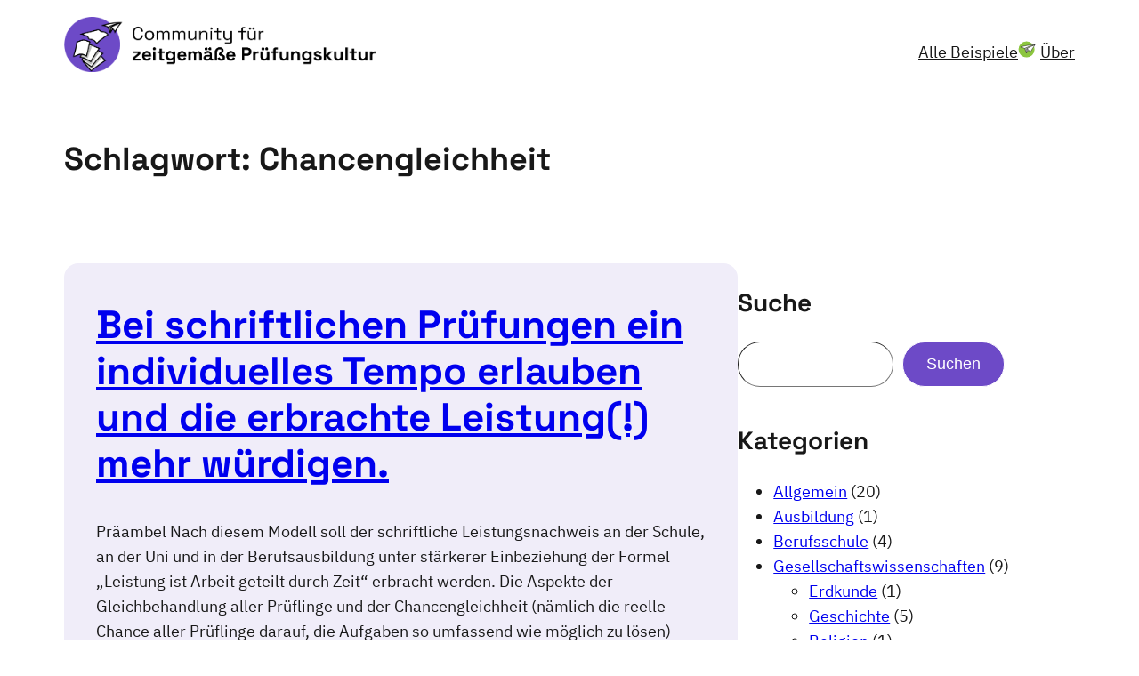

--- FILE ---
content_type: text/html; charset=UTF-8
request_url: https://community.pruefungskultur.de/tag/chancengleichheit/
body_size: 111981
content:
<!DOCTYPE html>
<html lang="de">
<head>
	<meta charset="UTF-8" />
	<meta name="viewport" content="width=device-width, initial-scale=1" />
<meta name='robots' content='max-image-preview:large' />
<title>Chancengleichheit &#8211; Community für zeitgemäße Prüfungskultur</title>
<link rel="alternate" type="application/rss+xml" title="Community für zeitgemäße Prüfungskultur &raquo; Feed" href="https://community.pruefungskultur.de/feed/" />
<link rel="alternate" type="application/rss+xml" title="Community für zeitgemäße Prüfungskultur &raquo; Kommentar-Feed" href="https://community.pruefungskultur.de/comments/feed/" />
<link rel="alternate" type="application/rss+xml" title="Community für zeitgemäße Prüfungskultur &raquo; Schlagwort-Feed zu Chancengleichheit" href="https://community.pruefungskultur.de/tag/chancengleichheit/feed/" />
<style id='wp-img-auto-sizes-contain-inline-css'>
img:is([sizes=auto i],[sizes^="auto," i]){contain-intrinsic-size:3000px 1500px}
/*# sourceURL=wp-img-auto-sizes-contain-inline-css */
</style>
<style id='wp-block-image-inline-css'>
.wp-block-image>a,.wp-block-image>figure>a{display:inline-block}.wp-block-image img{box-sizing:border-box;height:auto;max-width:100%;vertical-align:bottom}@media not (prefers-reduced-motion){.wp-block-image img.hide{visibility:hidden}.wp-block-image img.show{animation:show-content-image .4s}}.wp-block-image[style*=border-radius] img,.wp-block-image[style*=border-radius]>a{border-radius:inherit}.wp-block-image.has-custom-border img{box-sizing:border-box}.wp-block-image.aligncenter{text-align:center}.wp-block-image.alignfull>a,.wp-block-image.alignwide>a{width:100%}.wp-block-image.alignfull img,.wp-block-image.alignwide img{height:auto;width:100%}.wp-block-image .aligncenter,.wp-block-image .alignleft,.wp-block-image .alignright,.wp-block-image.aligncenter,.wp-block-image.alignleft,.wp-block-image.alignright{display:table}.wp-block-image .aligncenter>figcaption,.wp-block-image .alignleft>figcaption,.wp-block-image .alignright>figcaption,.wp-block-image.aligncenter>figcaption,.wp-block-image.alignleft>figcaption,.wp-block-image.alignright>figcaption{caption-side:bottom;display:table-caption}.wp-block-image .alignleft{float:left;margin:.5em 1em .5em 0}.wp-block-image .alignright{float:right;margin:.5em 0 .5em 1em}.wp-block-image .aligncenter{margin-left:auto;margin-right:auto}.wp-block-image :where(figcaption){margin-bottom:1em;margin-top:.5em}.wp-block-image.is-style-circle-mask img{border-radius:9999px}@supports ((-webkit-mask-image:none) or (mask-image:none)) or (-webkit-mask-image:none){.wp-block-image.is-style-circle-mask img{border-radius:0;-webkit-mask-image:url('data:image/svg+xml;utf8,<svg viewBox="0 0 100 100" xmlns="http://www.w3.org/2000/svg"><circle cx="50" cy="50" r="50"/></svg>');mask-image:url('data:image/svg+xml;utf8,<svg viewBox="0 0 100 100" xmlns="http://www.w3.org/2000/svg"><circle cx="50" cy="50" r="50"/></svg>');mask-mode:alpha;-webkit-mask-position:center;mask-position:center;-webkit-mask-repeat:no-repeat;mask-repeat:no-repeat;-webkit-mask-size:contain;mask-size:contain}}:root :where(.wp-block-image.is-style-rounded img,.wp-block-image .is-style-rounded img){border-radius:9999px}.wp-block-image figure{margin:0}.wp-lightbox-container{display:flex;flex-direction:column;position:relative}.wp-lightbox-container img{cursor:zoom-in}.wp-lightbox-container img:hover+button{opacity:1}.wp-lightbox-container button{align-items:center;backdrop-filter:blur(16px) saturate(180%);background-color:#5a5a5a40;border:none;border-radius:4px;cursor:zoom-in;display:flex;height:20px;justify-content:center;opacity:0;padding:0;position:absolute;right:16px;text-align:center;top:16px;width:20px;z-index:100}@media not (prefers-reduced-motion){.wp-lightbox-container button{transition:opacity .2s ease}}.wp-lightbox-container button:focus-visible{outline:3px auto #5a5a5a40;outline:3px auto -webkit-focus-ring-color;outline-offset:3px}.wp-lightbox-container button:hover{cursor:pointer;opacity:1}.wp-lightbox-container button:focus{opacity:1}.wp-lightbox-container button:focus,.wp-lightbox-container button:hover,.wp-lightbox-container button:not(:hover):not(:active):not(.has-background){background-color:#5a5a5a40;border:none}.wp-lightbox-overlay{box-sizing:border-box;cursor:zoom-out;height:100vh;left:0;overflow:hidden;position:fixed;top:0;visibility:hidden;width:100%;z-index:100000}.wp-lightbox-overlay .close-button{align-items:center;cursor:pointer;display:flex;justify-content:center;min-height:40px;min-width:40px;padding:0;position:absolute;right:calc(env(safe-area-inset-right) + 16px);top:calc(env(safe-area-inset-top) + 16px);z-index:5000000}.wp-lightbox-overlay .close-button:focus,.wp-lightbox-overlay .close-button:hover,.wp-lightbox-overlay .close-button:not(:hover):not(:active):not(.has-background){background:none;border:none}.wp-lightbox-overlay .lightbox-image-container{height:var(--wp--lightbox-container-height);left:50%;overflow:hidden;position:absolute;top:50%;transform:translate(-50%,-50%);transform-origin:top left;width:var(--wp--lightbox-container-width);z-index:9999999999}.wp-lightbox-overlay .wp-block-image{align-items:center;box-sizing:border-box;display:flex;height:100%;justify-content:center;margin:0;position:relative;transform-origin:0 0;width:100%;z-index:3000000}.wp-lightbox-overlay .wp-block-image img{height:var(--wp--lightbox-image-height);min-height:var(--wp--lightbox-image-height);min-width:var(--wp--lightbox-image-width);width:var(--wp--lightbox-image-width)}.wp-lightbox-overlay .wp-block-image figcaption{display:none}.wp-lightbox-overlay button{background:none;border:none}.wp-lightbox-overlay .scrim{background-color:#fff;height:100%;opacity:.9;position:absolute;width:100%;z-index:2000000}.wp-lightbox-overlay.active{visibility:visible}@media not (prefers-reduced-motion){.wp-lightbox-overlay.active{animation:turn-on-visibility .25s both}.wp-lightbox-overlay.active img{animation:turn-on-visibility .35s both}.wp-lightbox-overlay.show-closing-animation:not(.active){animation:turn-off-visibility .35s both}.wp-lightbox-overlay.show-closing-animation:not(.active) img{animation:turn-off-visibility .25s both}.wp-lightbox-overlay.zoom.active{animation:none;opacity:1;visibility:visible}.wp-lightbox-overlay.zoom.active .lightbox-image-container{animation:lightbox-zoom-in .4s}.wp-lightbox-overlay.zoom.active .lightbox-image-container img{animation:none}.wp-lightbox-overlay.zoom.active .scrim{animation:turn-on-visibility .4s forwards}.wp-lightbox-overlay.zoom.show-closing-animation:not(.active){animation:none}.wp-lightbox-overlay.zoom.show-closing-animation:not(.active) .lightbox-image-container{animation:lightbox-zoom-out .4s}.wp-lightbox-overlay.zoom.show-closing-animation:not(.active) .lightbox-image-container img{animation:none}.wp-lightbox-overlay.zoom.show-closing-animation:not(.active) .scrim{animation:turn-off-visibility .4s forwards}}@keyframes show-content-image{0%{visibility:hidden}99%{visibility:hidden}to{visibility:visible}}@keyframes turn-on-visibility{0%{opacity:0}to{opacity:1}}@keyframes turn-off-visibility{0%{opacity:1;visibility:visible}99%{opacity:0;visibility:visible}to{opacity:0;visibility:hidden}}@keyframes lightbox-zoom-in{0%{transform:translate(calc((-100vw + var(--wp--lightbox-scrollbar-width))/2 + var(--wp--lightbox-initial-left-position)),calc(-50vh + var(--wp--lightbox-initial-top-position))) scale(var(--wp--lightbox-scale))}to{transform:translate(-50%,-50%) scale(1)}}@keyframes lightbox-zoom-out{0%{transform:translate(-50%,-50%) scale(1);visibility:visible}99%{visibility:visible}to{transform:translate(calc((-100vw + var(--wp--lightbox-scrollbar-width))/2 + var(--wp--lightbox-initial-left-position)),calc(-50vh + var(--wp--lightbox-initial-top-position))) scale(var(--wp--lightbox-scale));visibility:hidden}}
/*# sourceURL=https://community.pruefungskultur.de/wp-includes/blocks/image/style.min.css */
</style>
<style id='wp-block-image-theme-inline-css'>
:root :where(.wp-block-image figcaption){color:#555;font-size:13px;text-align:center}.is-dark-theme :root :where(.wp-block-image figcaption){color:#ffffffa6}.wp-block-image{margin:0 0 1em}
/*# sourceURL=https://community.pruefungskultur.de/wp-includes/blocks/image/theme.min.css */
</style>
<style id='wp-block-group-inline-css'>
.wp-block-group{box-sizing:border-box}:where(.wp-block-group.wp-block-group-is-layout-constrained){position:relative}
/*# sourceURL=https://community.pruefungskultur.de/wp-includes/blocks/group/style.min.css */
</style>
<style id='wp-block-group-theme-inline-css'>
:where(.wp-block-group.has-background){padding:1.25em 2.375em}
/*# sourceURL=https://community.pruefungskultur.de/wp-includes/blocks/group/theme.min.css */
</style>
<style id='wp-block-navigation-link-inline-css'>
.wp-block-navigation .wp-block-navigation-item__label{overflow-wrap:break-word}.wp-block-navigation .wp-block-navigation-item__description{display:none}.link-ui-tools{outline:1px solid #f0f0f0;padding:8px}.link-ui-block-inserter{padding-top:8px}.link-ui-block-inserter__back{margin-left:8px;text-transform:uppercase}
/*# sourceURL=https://community.pruefungskultur.de/wp-includes/blocks/navigation-link/style.min.css */
</style>
<style id='wp-block-navigation-inline-css'>
.wp-block-navigation{position:relative}.wp-block-navigation ul{margin-bottom:0;margin-left:0;margin-top:0;padding-left:0}.wp-block-navigation ul,.wp-block-navigation ul li{list-style:none;padding:0}.wp-block-navigation .wp-block-navigation-item{align-items:center;background-color:inherit;display:flex;position:relative}.wp-block-navigation .wp-block-navigation-item .wp-block-navigation__submenu-container:empty{display:none}.wp-block-navigation .wp-block-navigation-item__content{display:block;z-index:1}.wp-block-navigation .wp-block-navigation-item__content.wp-block-navigation-item__content{color:inherit}.wp-block-navigation.has-text-decoration-underline .wp-block-navigation-item__content,.wp-block-navigation.has-text-decoration-underline .wp-block-navigation-item__content:active,.wp-block-navigation.has-text-decoration-underline .wp-block-navigation-item__content:focus{text-decoration:underline}.wp-block-navigation.has-text-decoration-line-through .wp-block-navigation-item__content,.wp-block-navigation.has-text-decoration-line-through .wp-block-navigation-item__content:active,.wp-block-navigation.has-text-decoration-line-through .wp-block-navigation-item__content:focus{text-decoration:line-through}.wp-block-navigation :where(a),.wp-block-navigation :where(a:active),.wp-block-navigation :where(a:focus){text-decoration:none}.wp-block-navigation .wp-block-navigation__submenu-icon{align-self:center;background-color:inherit;border:none;color:currentColor;display:inline-block;font-size:inherit;height:.6em;line-height:0;margin-left:.25em;padding:0;width:.6em}.wp-block-navigation .wp-block-navigation__submenu-icon svg{display:inline-block;stroke:currentColor;height:inherit;margin-top:.075em;width:inherit}.wp-block-navigation{--navigation-layout-justification-setting:flex-start;--navigation-layout-direction:row;--navigation-layout-wrap:wrap;--navigation-layout-justify:flex-start;--navigation-layout-align:center}.wp-block-navigation.is-vertical{--navigation-layout-direction:column;--navigation-layout-justify:initial;--navigation-layout-align:flex-start}.wp-block-navigation.no-wrap{--navigation-layout-wrap:nowrap}.wp-block-navigation.items-justified-center{--navigation-layout-justification-setting:center;--navigation-layout-justify:center}.wp-block-navigation.items-justified-center.is-vertical{--navigation-layout-align:center}.wp-block-navigation.items-justified-right{--navigation-layout-justification-setting:flex-end;--navigation-layout-justify:flex-end}.wp-block-navigation.items-justified-right.is-vertical{--navigation-layout-align:flex-end}.wp-block-navigation.items-justified-space-between{--navigation-layout-justification-setting:space-between;--navigation-layout-justify:space-between}.wp-block-navigation .has-child .wp-block-navigation__submenu-container{align-items:normal;background-color:inherit;color:inherit;display:flex;flex-direction:column;opacity:0;position:absolute;z-index:2}@media not (prefers-reduced-motion){.wp-block-navigation .has-child .wp-block-navigation__submenu-container{transition:opacity .1s linear}}.wp-block-navigation .has-child .wp-block-navigation__submenu-container{height:0;overflow:hidden;visibility:hidden;width:0}.wp-block-navigation .has-child .wp-block-navigation__submenu-container>.wp-block-navigation-item>.wp-block-navigation-item__content{display:flex;flex-grow:1;padding:.5em 1em}.wp-block-navigation .has-child .wp-block-navigation__submenu-container>.wp-block-navigation-item>.wp-block-navigation-item__content .wp-block-navigation__submenu-icon{margin-left:auto;margin-right:0}.wp-block-navigation .has-child .wp-block-navigation__submenu-container .wp-block-navigation-item__content{margin:0}.wp-block-navigation .has-child .wp-block-navigation__submenu-container{left:-1px;top:100%}@media (min-width:782px){.wp-block-navigation .has-child .wp-block-navigation__submenu-container .wp-block-navigation__submenu-container{left:100%;top:-1px}.wp-block-navigation .has-child .wp-block-navigation__submenu-container .wp-block-navigation__submenu-container:before{background:#0000;content:"";display:block;height:100%;position:absolute;right:100%;width:.5em}.wp-block-navigation .has-child .wp-block-navigation__submenu-container .wp-block-navigation__submenu-icon{margin-right:.25em}.wp-block-navigation .has-child .wp-block-navigation__submenu-container .wp-block-navigation__submenu-icon svg{transform:rotate(-90deg)}}.wp-block-navigation .has-child .wp-block-navigation-submenu__toggle[aria-expanded=true]~.wp-block-navigation__submenu-container,.wp-block-navigation .has-child:not(.open-on-click):hover>.wp-block-navigation__submenu-container,.wp-block-navigation .has-child:not(.open-on-click):not(.open-on-hover-click):focus-within>.wp-block-navigation__submenu-container{height:auto;min-width:200px;opacity:1;overflow:visible;visibility:visible;width:auto}.wp-block-navigation.has-background .has-child .wp-block-navigation__submenu-container{left:0;top:100%}@media (min-width:782px){.wp-block-navigation.has-background .has-child .wp-block-navigation__submenu-container .wp-block-navigation__submenu-container{left:100%;top:0}}.wp-block-navigation-submenu{display:flex;position:relative}.wp-block-navigation-submenu .wp-block-navigation__submenu-icon svg{stroke:currentColor}button.wp-block-navigation-item__content{background-color:initial;border:none;color:currentColor;font-family:inherit;font-size:inherit;font-style:inherit;font-weight:inherit;letter-spacing:inherit;line-height:inherit;text-align:left;text-transform:inherit}.wp-block-navigation-submenu__toggle{cursor:pointer}.wp-block-navigation-submenu__toggle[aria-expanded=true]+.wp-block-navigation__submenu-icon>svg,.wp-block-navigation-submenu__toggle[aria-expanded=true]>svg{transform:rotate(180deg)}.wp-block-navigation-item.open-on-click .wp-block-navigation-submenu__toggle{padding-left:0;padding-right:.85em}.wp-block-navigation-item.open-on-click .wp-block-navigation-submenu__toggle+.wp-block-navigation__submenu-icon{margin-left:-.6em;pointer-events:none}.wp-block-navigation-item.open-on-click button.wp-block-navigation-item__content:not(.wp-block-navigation-submenu__toggle){padding:0}.wp-block-navigation .wp-block-page-list,.wp-block-navigation__container,.wp-block-navigation__responsive-close,.wp-block-navigation__responsive-container,.wp-block-navigation__responsive-container-content,.wp-block-navigation__responsive-dialog{gap:inherit}:where(.wp-block-navigation.has-background .wp-block-navigation-item a:not(.wp-element-button)),:where(.wp-block-navigation.has-background .wp-block-navigation-submenu a:not(.wp-element-button)){padding:.5em 1em}:where(.wp-block-navigation .wp-block-navigation__submenu-container .wp-block-navigation-item a:not(.wp-element-button)),:where(.wp-block-navigation .wp-block-navigation__submenu-container .wp-block-navigation-submenu a:not(.wp-element-button)),:where(.wp-block-navigation .wp-block-navigation__submenu-container .wp-block-navigation-submenu button.wp-block-navigation-item__content),:where(.wp-block-navigation .wp-block-navigation__submenu-container .wp-block-pages-list__item button.wp-block-navigation-item__content){padding:.5em 1em}.wp-block-navigation.items-justified-right .wp-block-navigation__container .has-child .wp-block-navigation__submenu-container,.wp-block-navigation.items-justified-right .wp-block-page-list>.has-child .wp-block-navigation__submenu-container,.wp-block-navigation.items-justified-space-between .wp-block-page-list>.has-child:last-child .wp-block-navigation__submenu-container,.wp-block-navigation.items-justified-space-between>.wp-block-navigation__container>.has-child:last-child .wp-block-navigation__submenu-container{left:auto;right:0}.wp-block-navigation.items-justified-right .wp-block-navigation__container .has-child .wp-block-navigation__submenu-container .wp-block-navigation__submenu-container,.wp-block-navigation.items-justified-right .wp-block-page-list>.has-child .wp-block-navigation__submenu-container .wp-block-navigation__submenu-container,.wp-block-navigation.items-justified-space-between .wp-block-page-list>.has-child:last-child .wp-block-navigation__submenu-container .wp-block-navigation__submenu-container,.wp-block-navigation.items-justified-space-between>.wp-block-navigation__container>.has-child:last-child .wp-block-navigation__submenu-container .wp-block-navigation__submenu-container{left:-1px;right:-1px}@media (min-width:782px){.wp-block-navigation.items-justified-right .wp-block-navigation__container .has-child .wp-block-navigation__submenu-container .wp-block-navigation__submenu-container,.wp-block-navigation.items-justified-right .wp-block-page-list>.has-child .wp-block-navigation__submenu-container .wp-block-navigation__submenu-container,.wp-block-navigation.items-justified-space-between .wp-block-page-list>.has-child:last-child .wp-block-navigation__submenu-container .wp-block-navigation__submenu-container,.wp-block-navigation.items-justified-space-between>.wp-block-navigation__container>.has-child:last-child .wp-block-navigation__submenu-container .wp-block-navigation__submenu-container{left:auto;right:100%}}.wp-block-navigation:not(.has-background) .wp-block-navigation__submenu-container{background-color:#fff;border:1px solid #00000026}.wp-block-navigation.has-background .wp-block-navigation__submenu-container{background-color:inherit}.wp-block-navigation:not(.has-text-color) .wp-block-navigation__submenu-container{color:#000}.wp-block-navigation__container{align-items:var(--navigation-layout-align,initial);display:flex;flex-direction:var(--navigation-layout-direction,initial);flex-wrap:var(--navigation-layout-wrap,wrap);justify-content:var(--navigation-layout-justify,initial);list-style:none;margin:0;padding-left:0}.wp-block-navigation__container .is-responsive{display:none}.wp-block-navigation__container:only-child,.wp-block-page-list:only-child{flex-grow:1}@keyframes overlay-menu__fade-in-animation{0%{opacity:0;transform:translateY(.5em)}to{opacity:1;transform:translateY(0)}}.wp-block-navigation__responsive-container{bottom:0;display:none;left:0;position:fixed;right:0;top:0}.wp-block-navigation__responsive-container :where(.wp-block-navigation-item a){color:inherit}.wp-block-navigation__responsive-container .wp-block-navigation__responsive-container-content{align-items:var(--navigation-layout-align,initial);display:flex;flex-direction:var(--navigation-layout-direction,initial);flex-wrap:var(--navigation-layout-wrap,wrap);justify-content:var(--navigation-layout-justify,initial)}.wp-block-navigation__responsive-container:not(.is-menu-open.is-menu-open){background-color:inherit!important;color:inherit!important}.wp-block-navigation__responsive-container.is-menu-open{background-color:inherit;display:flex;flex-direction:column}@media not (prefers-reduced-motion){.wp-block-navigation__responsive-container.is-menu-open{animation:overlay-menu__fade-in-animation .1s ease-out;animation-fill-mode:forwards}}.wp-block-navigation__responsive-container.is-menu-open{overflow:auto;padding:clamp(1rem,var(--wp--style--root--padding-top),20rem) clamp(1rem,var(--wp--style--root--padding-right),20rem) clamp(1rem,var(--wp--style--root--padding-bottom),20rem) clamp(1rem,var(--wp--style--root--padding-left),20rem);z-index:100000}.wp-block-navigation__responsive-container.is-menu-open .wp-block-navigation__responsive-container-content{align-items:var(--navigation-layout-justification-setting,inherit);display:flex;flex-direction:column;flex-wrap:nowrap;overflow:visible;padding-top:calc(2rem + 24px)}.wp-block-navigation__responsive-container.is-menu-open .wp-block-navigation__responsive-container-content,.wp-block-navigation__responsive-container.is-menu-open .wp-block-navigation__responsive-container-content .wp-block-navigation__container,.wp-block-navigation__responsive-container.is-menu-open .wp-block-navigation__responsive-container-content .wp-block-page-list{justify-content:flex-start}.wp-block-navigation__responsive-container.is-menu-open .wp-block-navigation__responsive-container-content .wp-block-navigation__submenu-icon{display:none}.wp-block-navigation__responsive-container.is-menu-open .wp-block-navigation__responsive-container-content .has-child .wp-block-navigation__submenu-container{border:none;height:auto;min-width:200px;opacity:1;overflow:initial;padding-left:2rem;padding-right:2rem;position:static;visibility:visible;width:auto}.wp-block-navigation__responsive-container.is-menu-open .wp-block-navigation__responsive-container-content .wp-block-navigation__container,.wp-block-navigation__responsive-container.is-menu-open .wp-block-navigation__responsive-container-content .wp-block-navigation__submenu-container{gap:inherit}.wp-block-navigation__responsive-container.is-menu-open .wp-block-navigation__responsive-container-content .wp-block-navigation__submenu-container{padding-top:var(--wp--style--block-gap,2em)}.wp-block-navigation__responsive-container.is-menu-open .wp-block-navigation__responsive-container-content .wp-block-navigation-item__content{padding:0}.wp-block-navigation__responsive-container.is-menu-open .wp-block-navigation__responsive-container-content .wp-block-navigation-item,.wp-block-navigation__responsive-container.is-menu-open .wp-block-navigation__responsive-container-content .wp-block-navigation__container,.wp-block-navigation__responsive-container.is-menu-open .wp-block-navigation__responsive-container-content .wp-block-page-list{align-items:var(--navigation-layout-justification-setting,initial);display:flex;flex-direction:column}.wp-block-navigation__responsive-container.is-menu-open .wp-block-navigation-item,.wp-block-navigation__responsive-container.is-menu-open .wp-block-navigation-item .wp-block-navigation__submenu-container,.wp-block-navigation__responsive-container.is-menu-open .wp-block-navigation__container,.wp-block-navigation__responsive-container.is-menu-open .wp-block-page-list{background:#0000!important;color:inherit!important}.wp-block-navigation__responsive-container.is-menu-open .wp-block-navigation__submenu-container.wp-block-navigation__submenu-container.wp-block-navigation__submenu-container.wp-block-navigation__submenu-container{left:auto;right:auto}@media (min-width:600px){.wp-block-navigation__responsive-container:not(.hidden-by-default):not(.is-menu-open){background-color:inherit;display:block;position:relative;width:100%;z-index:auto}.wp-block-navigation__responsive-container:not(.hidden-by-default):not(.is-menu-open) .wp-block-navigation__responsive-container-close{display:none}.wp-block-navigation__responsive-container.is-menu-open .wp-block-navigation__submenu-container.wp-block-navigation__submenu-container.wp-block-navigation__submenu-container.wp-block-navigation__submenu-container{left:0}}.wp-block-navigation:not(.has-background) .wp-block-navigation__responsive-container.is-menu-open{background-color:#fff}.wp-block-navigation:not(.has-text-color) .wp-block-navigation__responsive-container.is-menu-open{color:#000}.wp-block-navigation__toggle_button_label{font-size:1rem;font-weight:700}.wp-block-navigation__responsive-container-close,.wp-block-navigation__responsive-container-open{background:#0000;border:none;color:currentColor;cursor:pointer;margin:0;padding:0;text-transform:inherit;vertical-align:middle}.wp-block-navigation__responsive-container-close svg,.wp-block-navigation__responsive-container-open svg{fill:currentColor;display:block;height:24px;pointer-events:none;width:24px}.wp-block-navigation__responsive-container-open{display:flex}.wp-block-navigation__responsive-container-open.wp-block-navigation__responsive-container-open.wp-block-navigation__responsive-container-open{font-family:inherit;font-size:inherit;font-weight:inherit}@media (min-width:600px){.wp-block-navigation__responsive-container-open:not(.always-shown){display:none}}.wp-block-navigation__responsive-container-close{position:absolute;right:0;top:0;z-index:2}.wp-block-navigation__responsive-container-close.wp-block-navigation__responsive-container-close.wp-block-navigation__responsive-container-close{font-family:inherit;font-size:inherit;font-weight:inherit}.wp-block-navigation__responsive-close{width:100%}.has-modal-open .wp-block-navigation__responsive-close{margin-left:auto;margin-right:auto;max-width:var(--wp--style--global--wide-size,100%)}.wp-block-navigation__responsive-close:focus{outline:none}.is-menu-open .wp-block-navigation__responsive-close,.is-menu-open .wp-block-navigation__responsive-container-content,.is-menu-open .wp-block-navigation__responsive-dialog{box-sizing:border-box}.wp-block-navigation__responsive-dialog{position:relative}.has-modal-open .admin-bar .is-menu-open .wp-block-navigation__responsive-dialog{margin-top:46px}@media (min-width:782px){.has-modal-open .admin-bar .is-menu-open .wp-block-navigation__responsive-dialog{margin-top:32px}}html.has-modal-open{overflow:hidden}
/*# sourceURL=https://community.pruefungskultur.de/wp-includes/blocks/navigation/style.min.css */
</style>
<style id='wp-block-template-part-theme-inline-css'>
:root :where(.wp-block-template-part.has-background){margin-bottom:0;margin-top:0;padding:1.25em 2.375em}
/*# sourceURL=https://community.pruefungskultur.de/wp-includes/blocks/template-part/theme.min.css */
</style>
<style id='wp-block-query-title-inline-css'>
.wp-block-query-title{box-sizing:border-box}
/*# sourceURL=https://community.pruefungskultur.de/wp-includes/blocks/query-title/style.min.css */
</style>
<style id='wp-block-post-title-inline-css'>
.wp-block-post-title{box-sizing:border-box;word-break:break-word}.wp-block-post-title :where(a){display:inline-block;font-family:inherit;font-size:inherit;font-style:inherit;font-weight:inherit;letter-spacing:inherit;line-height:inherit;text-decoration:inherit}
/*# sourceURL=https://community.pruefungskultur.de/wp-includes/blocks/post-title/style.min.css */
</style>
<style id='wp-block-post-excerpt-inline-css'>
:where(.wp-block-post-excerpt){box-sizing:border-box;margin-bottom:var(--wp--style--block-gap);margin-top:var(--wp--style--block-gap)}.wp-block-post-excerpt__excerpt{margin-bottom:0;margin-top:0}.wp-block-post-excerpt__more-text{margin-bottom:0;margin-top:var(--wp--style--block-gap)}.wp-block-post-excerpt__more-link{display:inline-block}
/*# sourceURL=https://community.pruefungskultur.de/wp-includes/blocks/post-excerpt/style.min.css */
</style>
<style id='wp-block-post-date-inline-css'>
.wp-block-post-date{box-sizing:border-box}
/*# sourceURL=https://community.pruefungskultur.de/wp-includes/blocks/post-date/style.min.css */
</style>
<style id='wp-block-post-author-name-inline-css'>
.wp-block-post-author-name{box-sizing:border-box}
/*# sourceURL=https://community.pruefungskultur.de/wp-includes/blocks/post-author-name/style.min.css */
</style>
<style id='wp-block-post-terms-inline-css'>
.wp-block-post-terms{box-sizing:border-box}.wp-block-post-terms .wp-block-post-terms__separator{white-space:pre-wrap}
/*# sourceURL=https://community.pruefungskultur.de/wp-includes/blocks/post-terms/style.min.css */
</style>
<style id='wp-block-post-template-inline-css'>
.wp-block-post-template{box-sizing:border-box;list-style:none;margin-bottom:0;margin-top:0;max-width:100%;padding:0}.wp-block-post-template.is-flex-container{display:flex;flex-direction:row;flex-wrap:wrap;gap:1.25em}.wp-block-post-template.is-flex-container>li{margin:0;width:100%}@media (min-width:600px){.wp-block-post-template.is-flex-container.is-flex-container.columns-2>li{width:calc(50% - .625em)}.wp-block-post-template.is-flex-container.is-flex-container.columns-3>li{width:calc(33.33333% - .83333em)}.wp-block-post-template.is-flex-container.is-flex-container.columns-4>li{width:calc(25% - .9375em)}.wp-block-post-template.is-flex-container.is-flex-container.columns-5>li{width:calc(20% - 1em)}.wp-block-post-template.is-flex-container.is-flex-container.columns-6>li{width:calc(16.66667% - 1.04167em)}}@media (max-width:600px){.wp-block-post-template-is-layout-grid.wp-block-post-template-is-layout-grid.wp-block-post-template-is-layout-grid.wp-block-post-template-is-layout-grid{grid-template-columns:1fr}}.wp-block-post-template-is-layout-constrained>li>.alignright,.wp-block-post-template-is-layout-flow>li>.alignright{float:right;margin-inline-end:0;margin-inline-start:2em}.wp-block-post-template-is-layout-constrained>li>.alignleft,.wp-block-post-template-is-layout-flow>li>.alignleft{float:left;margin-inline-end:2em;margin-inline-start:0}.wp-block-post-template-is-layout-constrained>li>.aligncenter,.wp-block-post-template-is-layout-flow>li>.aligncenter{margin-inline-end:auto;margin-inline-start:auto}
/*# sourceURL=https://community.pruefungskultur.de/wp-includes/blocks/post-template/style.min.css */
</style>
<style id='wp-block-heading-inline-css'>
h1:where(.wp-block-heading).has-background,h2:where(.wp-block-heading).has-background,h3:where(.wp-block-heading).has-background,h4:where(.wp-block-heading).has-background,h5:where(.wp-block-heading).has-background,h6:where(.wp-block-heading).has-background{padding:1.25em 2.375em}h1.has-text-align-left[style*=writing-mode]:where([style*=vertical-lr]),h1.has-text-align-right[style*=writing-mode]:where([style*=vertical-rl]),h2.has-text-align-left[style*=writing-mode]:where([style*=vertical-lr]),h2.has-text-align-right[style*=writing-mode]:where([style*=vertical-rl]),h3.has-text-align-left[style*=writing-mode]:where([style*=vertical-lr]),h3.has-text-align-right[style*=writing-mode]:where([style*=vertical-rl]),h4.has-text-align-left[style*=writing-mode]:where([style*=vertical-lr]),h4.has-text-align-right[style*=writing-mode]:where([style*=vertical-rl]),h5.has-text-align-left[style*=writing-mode]:where([style*=vertical-lr]),h5.has-text-align-right[style*=writing-mode]:where([style*=vertical-rl]),h6.has-text-align-left[style*=writing-mode]:where([style*=vertical-lr]),h6.has-text-align-right[style*=writing-mode]:where([style*=vertical-rl]){rotate:180deg}
/*# sourceURL=https://community.pruefungskultur.de/wp-includes/blocks/heading/style.min.css */
</style>
<style id='wp-block-search-inline-css'>
.wp-block-search__button{margin-left:10px;word-break:normal}.wp-block-search__button.has-icon{line-height:0}.wp-block-search__button svg{height:1.25em;min-height:24px;min-width:24px;width:1.25em;fill:currentColor;vertical-align:text-bottom}:where(.wp-block-search__button){border:1px solid #ccc;padding:6px 10px}.wp-block-search__inside-wrapper{display:flex;flex:auto;flex-wrap:nowrap;max-width:100%}.wp-block-search__label{width:100%}.wp-block-search.wp-block-search__button-only .wp-block-search__button{box-sizing:border-box;display:flex;flex-shrink:0;justify-content:center;margin-left:0;max-width:100%}.wp-block-search.wp-block-search__button-only .wp-block-search__inside-wrapper{min-width:0!important;transition-property:width}.wp-block-search.wp-block-search__button-only .wp-block-search__input{flex-basis:100%;transition-duration:.3s}.wp-block-search.wp-block-search__button-only.wp-block-search__searchfield-hidden,.wp-block-search.wp-block-search__button-only.wp-block-search__searchfield-hidden .wp-block-search__inside-wrapper{overflow:hidden}.wp-block-search.wp-block-search__button-only.wp-block-search__searchfield-hidden .wp-block-search__input{border-left-width:0!important;border-right-width:0!important;flex-basis:0;flex-grow:0;margin:0;min-width:0!important;padding-left:0!important;padding-right:0!important;width:0!important}:where(.wp-block-search__input){appearance:none;border:1px solid #949494;flex-grow:1;font-family:inherit;font-size:inherit;font-style:inherit;font-weight:inherit;letter-spacing:inherit;line-height:inherit;margin-left:0;margin-right:0;min-width:3rem;padding:8px;text-decoration:unset!important;text-transform:inherit}:where(.wp-block-search__button-inside .wp-block-search__inside-wrapper){background-color:#fff;border:1px solid #949494;box-sizing:border-box;padding:4px}:where(.wp-block-search__button-inside .wp-block-search__inside-wrapper) .wp-block-search__input{border:none;border-radius:0;padding:0 4px}:where(.wp-block-search__button-inside .wp-block-search__inside-wrapper) .wp-block-search__input:focus{outline:none}:where(.wp-block-search__button-inside .wp-block-search__inside-wrapper) :where(.wp-block-search__button){padding:4px 8px}.wp-block-search.aligncenter .wp-block-search__inside-wrapper{margin:auto}.wp-block[data-align=right] .wp-block-search.wp-block-search__button-only .wp-block-search__inside-wrapper{float:right}
/*# sourceURL=https://community.pruefungskultur.de/wp-includes/blocks/search/style.min.css */
</style>
<style id='wp-block-search-theme-inline-css'>
.wp-block-search .wp-block-search__label{font-weight:700}.wp-block-search__button{border:1px solid #ccc;padding:.375em .625em}
/*# sourceURL=https://community.pruefungskultur.de/wp-includes/blocks/search/theme.min.css */
</style>
<style id='wp-block-spacer-inline-css'>
.wp-block-spacer{clear:both}
/*# sourceURL=https://community.pruefungskultur.de/wp-includes/blocks/spacer/style.min.css */
</style>
<style id='wp-block-categories-inline-css'>
.wp-block-categories{box-sizing:border-box}.wp-block-categories.alignleft{margin-right:2em}.wp-block-categories.alignright{margin-left:2em}.wp-block-categories.wp-block-categories-dropdown.aligncenter{text-align:center}.wp-block-categories .wp-block-categories__label{display:block;width:100%}
/*# sourceURL=https://community.pruefungskultur.de/wp-includes/blocks/categories/style.min.css */
</style>
<style id='wp-block-tag-cloud-inline-css'>
.wp-block-tag-cloud{box-sizing:border-box}.wp-block-tag-cloud.aligncenter{justify-content:center;text-align:center}.wp-block-tag-cloud a{display:inline-block;margin-right:5px}.wp-block-tag-cloud span{display:inline-block;margin-left:5px;text-decoration:none}:root :where(.wp-block-tag-cloud.is-style-outline){display:flex;flex-wrap:wrap;gap:1ch}:root :where(.wp-block-tag-cloud.is-style-outline a){border:1px solid;font-size:unset!important;margin-right:0;padding:1ch 2ch;text-decoration:none!important}
/*# sourceURL=https://community.pruefungskultur.de/wp-includes/blocks/tag-cloud/style.min.css */
</style>
<style id='wp-block-columns-inline-css'>
.wp-block-columns{box-sizing:border-box;display:flex;flex-wrap:wrap!important}@media (min-width:782px){.wp-block-columns{flex-wrap:nowrap!important}}.wp-block-columns{align-items:normal!important}.wp-block-columns.are-vertically-aligned-top{align-items:flex-start}.wp-block-columns.are-vertically-aligned-center{align-items:center}.wp-block-columns.are-vertically-aligned-bottom{align-items:flex-end}@media (max-width:781px){.wp-block-columns:not(.is-not-stacked-on-mobile)>.wp-block-column{flex-basis:100%!important}}@media (min-width:782px){.wp-block-columns:not(.is-not-stacked-on-mobile)>.wp-block-column{flex-basis:0;flex-grow:1}.wp-block-columns:not(.is-not-stacked-on-mobile)>.wp-block-column[style*=flex-basis]{flex-grow:0}}.wp-block-columns.is-not-stacked-on-mobile{flex-wrap:nowrap!important}.wp-block-columns.is-not-stacked-on-mobile>.wp-block-column{flex-basis:0;flex-grow:1}.wp-block-columns.is-not-stacked-on-mobile>.wp-block-column[style*=flex-basis]{flex-grow:0}:where(.wp-block-columns){margin-bottom:1.75em}:where(.wp-block-columns.has-background){padding:1.25em 2.375em}.wp-block-column{flex-grow:1;min-width:0;overflow-wrap:break-word;word-break:break-word}.wp-block-column.is-vertically-aligned-top{align-self:flex-start}.wp-block-column.is-vertically-aligned-center{align-self:center}.wp-block-column.is-vertically-aligned-bottom{align-self:flex-end}.wp-block-column.is-vertically-aligned-stretch{align-self:stretch}.wp-block-column.is-vertically-aligned-bottom,.wp-block-column.is-vertically-aligned-center,.wp-block-column.is-vertically-aligned-top{width:100%}
/*# sourceURL=https://community.pruefungskultur.de/wp-includes/blocks/columns/style.min.css */
</style>
<style id='wp-block-paragraph-inline-css'>
.is-small-text{font-size:.875em}.is-regular-text{font-size:1em}.is-large-text{font-size:2.25em}.is-larger-text{font-size:3em}.has-drop-cap:not(:focus):first-letter{float:left;font-size:8.4em;font-style:normal;font-weight:100;line-height:.68;margin:.05em .1em 0 0;text-transform:uppercase}body.rtl .has-drop-cap:not(:focus):first-letter{float:none;margin-left:.1em}p.has-drop-cap.has-background{overflow:hidden}:root :where(p.has-background){padding:1.25em 2.375em}:where(p.has-text-color:not(.has-link-color)) a{color:inherit}p.has-text-align-left[style*="writing-mode:vertical-lr"],p.has-text-align-right[style*="writing-mode:vertical-rl"]{rotate:180deg}
/*# sourceURL=https://community.pruefungskultur.de/wp-includes/blocks/paragraph/style.min.css */
</style>
<style id='wp-block-site-title-inline-css'>
.wp-block-site-title{box-sizing:border-box}.wp-block-site-title :where(a){color:inherit;font-family:inherit;font-size:inherit;font-style:inherit;font-weight:inherit;letter-spacing:inherit;line-height:inherit;text-decoration:inherit}
/*# sourceURL=https://community.pruefungskultur.de/wp-includes/blocks/site-title/style.min.css */
</style>
<style id='wp-emoji-styles-inline-css'>

	img.wp-smiley, img.emoji {
		display: inline !important;
		border: none !important;
		box-shadow: none !important;
		height: 1em !important;
		width: 1em !important;
		margin: 0 0.07em !important;
		vertical-align: -0.1em !important;
		background: none !important;
		padding: 0 !important;
	}
/*# sourceURL=wp-emoji-styles-inline-css */
</style>
<style id='wp-block-library-inline-css'>
:root{--wp-block-synced-color:#7a00df;--wp-block-synced-color--rgb:122,0,223;--wp-bound-block-color:var(--wp-block-synced-color);--wp-editor-canvas-background:#ddd;--wp-admin-theme-color:#007cba;--wp-admin-theme-color--rgb:0,124,186;--wp-admin-theme-color-darker-10:#006ba1;--wp-admin-theme-color-darker-10--rgb:0,107,160.5;--wp-admin-theme-color-darker-20:#005a87;--wp-admin-theme-color-darker-20--rgb:0,90,135;--wp-admin-border-width-focus:2px}@media (min-resolution:192dpi){:root{--wp-admin-border-width-focus:1.5px}}.wp-element-button{cursor:pointer}:root .has-very-light-gray-background-color{background-color:#eee}:root .has-very-dark-gray-background-color{background-color:#313131}:root .has-very-light-gray-color{color:#eee}:root .has-very-dark-gray-color{color:#313131}:root .has-vivid-green-cyan-to-vivid-cyan-blue-gradient-background{background:linear-gradient(135deg,#00d084,#0693e3)}:root .has-purple-crush-gradient-background{background:linear-gradient(135deg,#34e2e4,#4721fb 50%,#ab1dfe)}:root .has-hazy-dawn-gradient-background{background:linear-gradient(135deg,#faaca8,#dad0ec)}:root .has-subdued-olive-gradient-background{background:linear-gradient(135deg,#fafae1,#67a671)}:root .has-atomic-cream-gradient-background{background:linear-gradient(135deg,#fdd79a,#004a59)}:root .has-nightshade-gradient-background{background:linear-gradient(135deg,#330968,#31cdcf)}:root .has-midnight-gradient-background{background:linear-gradient(135deg,#020381,#2874fc)}:root{--wp--preset--font-size--normal:16px;--wp--preset--font-size--huge:42px}.has-regular-font-size{font-size:1em}.has-larger-font-size{font-size:2.625em}.has-normal-font-size{font-size:var(--wp--preset--font-size--normal)}.has-huge-font-size{font-size:var(--wp--preset--font-size--huge)}.has-text-align-center{text-align:center}.has-text-align-left{text-align:left}.has-text-align-right{text-align:right}.has-fit-text{white-space:nowrap!important}#end-resizable-editor-section{display:none}.aligncenter{clear:both}.items-justified-left{justify-content:flex-start}.items-justified-center{justify-content:center}.items-justified-right{justify-content:flex-end}.items-justified-space-between{justify-content:space-between}.screen-reader-text{border:0;clip-path:inset(50%);height:1px;margin:-1px;overflow:hidden;padding:0;position:absolute;width:1px;word-wrap:normal!important}.screen-reader-text:focus{background-color:#ddd;clip-path:none;color:#444;display:block;font-size:1em;height:auto;left:5px;line-height:normal;padding:15px 23px 14px;text-decoration:none;top:5px;width:auto;z-index:100000}html :where(.has-border-color){border-style:solid}html :where([style*=border-top-color]){border-top-style:solid}html :where([style*=border-right-color]){border-right-style:solid}html :where([style*=border-bottom-color]){border-bottom-style:solid}html :where([style*=border-left-color]){border-left-style:solid}html :where([style*=border-width]){border-style:solid}html :where([style*=border-top-width]){border-top-style:solid}html :where([style*=border-right-width]){border-right-style:solid}html :where([style*=border-bottom-width]){border-bottom-style:solid}html :where([style*=border-left-width]){border-left-style:solid}html :where(img[class*=wp-image-]){height:auto;max-width:100%}:where(figure){margin:0 0 1em}html :where(.is-position-sticky){--wp-admin--admin-bar--position-offset:var(--wp-admin--admin-bar--height,0px)}@media screen and (max-width:600px){html :where(.is-position-sticky){--wp-admin--admin-bar--position-offset:0px}}
/*# sourceURL=/wp-includes/css/dist/block-library/common.min.css */
</style>
<style id='global-styles-inline-css'>
:root{--wp--preset--aspect-ratio--square: 1;--wp--preset--aspect-ratio--4-3: 4/3;--wp--preset--aspect-ratio--3-4: 3/4;--wp--preset--aspect-ratio--3-2: 3/2;--wp--preset--aspect-ratio--2-3: 2/3;--wp--preset--aspect-ratio--16-9: 16/9;--wp--preset--aspect-ratio--9-16: 9/16;--wp--preset--color--black: #000000;--wp--preset--color--cyan-bluish-gray: #abb8c3;--wp--preset--color--white: #ffffff;--wp--preset--color--pale-pink: #f78da7;--wp--preset--color--vivid-red: #cf2e2e;--wp--preset--color--luminous-vivid-orange: #ff6900;--wp--preset--color--luminous-vivid-amber: #fcb900;--wp--preset--color--light-green-cyan: #7bdcb5;--wp--preset--color--vivid-green-cyan: #00d084;--wp--preset--color--pale-cyan-blue: #8ed1fc;--wp--preset--color--vivid-cyan-blue: #0693e3;--wp--preset--color--vivid-purple: #9b51e0;--wp--preset--color--foreground: #181818;--wp--preset--color--background: #ffffff;--wp--preset--color--primary: #6D4AC7;--wp--preset--color--secondary: #222634;--wp--preset--color--tertiary: #8CC63F;--wp--preset--gradient--vivid-cyan-blue-to-vivid-purple: linear-gradient(135deg,rgb(6,147,227) 0%,rgb(155,81,224) 100%);--wp--preset--gradient--light-green-cyan-to-vivid-green-cyan: linear-gradient(135deg,rgb(122,220,180) 0%,rgb(0,208,130) 100%);--wp--preset--gradient--luminous-vivid-amber-to-luminous-vivid-orange: linear-gradient(135deg,rgb(252,185,0) 0%,rgb(255,105,0) 100%);--wp--preset--gradient--luminous-vivid-orange-to-vivid-red: linear-gradient(135deg,rgb(255,105,0) 0%,rgb(207,46,46) 100%);--wp--preset--gradient--very-light-gray-to-cyan-bluish-gray: linear-gradient(135deg,rgb(238,238,238) 0%,rgb(169,184,195) 100%);--wp--preset--gradient--cool-to-warm-spectrum: linear-gradient(135deg,rgb(74,234,220) 0%,rgb(151,120,209) 20%,rgb(207,42,186) 40%,rgb(238,44,130) 60%,rgb(251,105,98) 80%,rgb(254,248,76) 100%);--wp--preset--gradient--blush-light-purple: linear-gradient(135deg,rgb(255,206,236) 0%,rgb(152,150,240) 100%);--wp--preset--gradient--blush-bordeaux: linear-gradient(135deg,rgb(254,205,165) 0%,rgb(254,45,45) 50%,rgb(107,0,62) 100%);--wp--preset--gradient--luminous-dusk: linear-gradient(135deg,rgb(255,203,112) 0%,rgb(199,81,192) 50%,rgb(65,88,208) 100%);--wp--preset--gradient--pale-ocean: linear-gradient(135deg,rgb(255,245,203) 0%,rgb(182,227,212) 50%,rgb(51,167,181) 100%);--wp--preset--gradient--electric-grass: linear-gradient(135deg,rgb(202,248,128) 0%,rgb(113,206,126) 100%);--wp--preset--gradient--midnight: linear-gradient(135deg,rgb(2,3,129) 0%,rgb(40,116,252) 100%);--wp--preset--gradient--vertical-secondary-to-tertiary: linear-gradient(to bottom,var(--wp--preset--color--secondary) 0%,var(--wp--preset--color--tertiary) 100%);--wp--preset--gradient--vertical-secondary-to-background: linear-gradient(to bottom,var(--wp--preset--color--secondary) 0%,var(--wp--preset--color--background) 100%);--wp--preset--gradient--vertical-tertiary-to-background: linear-gradient(to bottom,var(--wp--preset--color--tertiary) 0%,var(--wp--preset--color--background) 100%);--wp--preset--gradient--diagonal-primary-to-foreground: linear-gradient(to bottom right,var(--wp--preset--color--primary) 0%,var(--wp--preset--color--foreground) 100%);--wp--preset--gradient--diagonal-secondary-to-background: linear-gradient(to bottom right,var(--wp--preset--color--secondary) 50%,var(--wp--preset--color--background) 50%);--wp--preset--gradient--diagonal-background-to-secondary: linear-gradient(to bottom right,var(--wp--preset--color--background) 50%,var(--wp--preset--color--secondary) 50%);--wp--preset--gradient--diagonal-tertiary-to-background: linear-gradient(to bottom right,var(--wp--preset--color--tertiary) 50%,var(--wp--preset--color--background) 50%);--wp--preset--gradient--diagonal-background-to-tertiary: linear-gradient(to bottom right,var(--wp--preset--color--background) 50%,var(--wp--preset--color--tertiary) 50%);--wp--preset--gradient--pk-gradient-radial: radial-gradient(circle, rgba(70,76,88,1) 0%, rgba(34,38,52,1) 100%);;--wp--preset--gradient--pk-gradient-linear: linear-gradient(270deg, rgba(70,76,88,1) 0%, rgba(34,38,52,1) 100%);;--wp--preset--font-size--small: 1rem;--wp--preset--font-size--medium: 1.125rem;--wp--preset--font-size--large: 1.75rem;--wp--preset--font-size--x-large: clamp(1.75rem, 3vw, 2.25rem);--wp--preset--font-family--system-font: -apple-system,BlinkMacSystemFont,"Segoe UI",Roboto,Oxygen-Sans,Ubuntu,Cantarell,"Helvetica Neue",sans-serif;--wp--preset--font-family--source-serif-pro: "Source Serif Pro", serif;--wp--preset--font-family--secondary-font: IBM Plex Sans;--wp--preset--font-family--primary-font: Space Grotesk;--wp--preset--spacing--20: 0.44rem;--wp--preset--spacing--30: 0.67rem;--wp--preset--spacing--40: 1rem;--wp--preset--spacing--50: 1.5rem;--wp--preset--spacing--60: 2.25rem;--wp--preset--spacing--70: 3.38rem;--wp--preset--spacing--80: 5.06rem;--wp--preset--shadow--natural: 6px 6px 9px rgba(0, 0, 0, 0.2);--wp--preset--shadow--deep: 12px 12px 50px rgba(0, 0, 0, 0.4);--wp--preset--shadow--sharp: 6px 6px 0px rgba(0, 0, 0, 0.2);--wp--preset--shadow--outlined: 6px 6px 0px -3px rgb(255, 255, 255), 6px 6px rgb(0, 0, 0);--wp--preset--shadow--crisp: 6px 6px 0px rgb(0, 0, 0);--wp--custom--spacing--small: max(1.25rem, 5vw);--wp--custom--spacing--medium: clamp(2rem, 8vw, calc(4 * var(--wp--style--block-gap)));--wp--custom--spacing--large: clamp(4rem, 10vw, 8rem);--wp--custom--spacing--outer: var(--wp--custom--spacing--small, 1.25rem);--wp--custom--typography--font-size--huge: clamp(2.00rem, 3vw, 2.25rem);--wp--custom--typography--font-size--gigantic: clamp(2.25rem, 4vw, 2.75rem);--wp--custom--typography--font-size--colossal: clamp(3.25rem, 8vw, 6.25rem);--wp--custom--typography--font-size--pretty-large: clamp(1.50rem, 2vw, 2.00rem);--wp--custom--typography--line-height--tiny: 1.15;--wp--custom--typography--line-height--small: 1.2;--wp--custom--typography--line-height--medium: 1.4;--wp--custom--typography--line-height--normal: 1.6;}:root { --wp--style--global--content-size: 750px;--wp--style--global--wide-size: 1300px; }:where(body) { margin: 0; }.wp-site-blocks > .alignleft { float: left; margin-right: 2em; }.wp-site-blocks > .alignright { float: right; margin-left: 2em; }.wp-site-blocks > .aligncenter { justify-content: center; margin-left: auto; margin-right: auto; }:where(.wp-site-blocks) > * { margin-block-start: 1.5rem; margin-block-end: 0; }:where(.wp-site-blocks) > :first-child { margin-block-start: 0; }:where(.wp-site-blocks) > :last-child { margin-block-end: 0; }:root { --wp--style--block-gap: 1.5rem; }:root :where(.is-layout-flow) > :first-child{margin-block-start: 0;}:root :where(.is-layout-flow) > :last-child{margin-block-end: 0;}:root :where(.is-layout-flow) > *{margin-block-start: 1.5rem;margin-block-end: 0;}:root :where(.is-layout-constrained) > :first-child{margin-block-start: 0;}:root :where(.is-layout-constrained) > :last-child{margin-block-end: 0;}:root :where(.is-layout-constrained) > *{margin-block-start: 1.5rem;margin-block-end: 0;}:root :where(.is-layout-flex){gap: 1.5rem;}:root :where(.is-layout-grid){gap: 1.5rem;}.is-layout-flow > .alignleft{float: left;margin-inline-start: 0;margin-inline-end: 2em;}.is-layout-flow > .alignright{float: right;margin-inline-start: 2em;margin-inline-end: 0;}.is-layout-flow > .aligncenter{margin-left: auto !important;margin-right: auto !important;}.is-layout-constrained > .alignleft{float: left;margin-inline-start: 0;margin-inline-end: 2em;}.is-layout-constrained > .alignright{float: right;margin-inline-start: 2em;margin-inline-end: 0;}.is-layout-constrained > .aligncenter{margin-left: auto !important;margin-right: auto !important;}.is-layout-constrained > :where(:not(.alignleft):not(.alignright):not(.alignfull)){max-width: var(--wp--style--global--content-size);margin-left: auto !important;margin-right: auto !important;}.is-layout-constrained > .alignwide{max-width: var(--wp--style--global--wide-size);}body .is-layout-flex{display: flex;}.is-layout-flex{flex-wrap: wrap;align-items: center;}.is-layout-flex > :is(*, div){margin: 0;}body .is-layout-grid{display: grid;}.is-layout-grid > :is(*, div){margin: 0;}body{background-color: var(--wp--preset--color--background);color: var(--wp--preset--color--foreground);font-family: var(--wp--preset--font-family--secondary-font);font-size: var(--wp--preset--font-size--medium);line-height: var(--wp--custom--typography--line-height--normal);padding-top: 0px;padding-right: 0px;padding-bottom: 0px;padding-left: 0px;}a:where(:not(.wp-element-button)){color: var(--wp--preset--color--foreground);text-decoration: underline;}h1{font-family: var(--wp--preset--font-family--primary-font);font-size: var(--wp--custom--typography--font-size--gigantic);font-weight: 700;line-height: var(--wp--custom--typography--line-height--tiny);}h2{font-family: var(--wp--preset--font-family--primary-font);font-size: var(--wp--custom--typography--font-size--gigantic);font-weight: 700;line-height: var(--wp--custom--typography--line-height--small);}h3{font-family: var(--wp--preset--font-family--primary-font);font-size: var(--wp--preset--font-size--large);font-weight: 700;line-height: var(--wp--custom--typography--line-height--tiny);}h4{font-family: var(--wp--preset--font-family--primary-font);font-size: var(--wp--preset--font-size--large);font-weight: 400;line-height: var(--wp--custom--typography--line-height--tiny);}h5{font-family: var(--wp--preset--font-family--secondary-font);font-size: var(--wp--preset--font-size--medium);font-weight: 700;line-height: var(--wp--custom--typography--line-height--tiny);margin-bottom: var(--wp--preset--spacing--20);text-transform: none;}h6{font-family: var(--wp--preset--font-family--secondary-font);font-size: var(--wp--preset--font-size--medium);font-weight: 400;line-height: var(--wp--custom--typography--line-height--normal);text-transform: none;}:root :where(.wp-element-button, .wp-block-button__link){background-color: #32373c;border-width: 0;color: #fff;font-family: inherit;font-size: inherit;font-style: inherit;font-weight: inherit;letter-spacing: inherit;line-height: inherit;padding-top: calc(0.667em + 2px);padding-right: calc(1.333em + 2px);padding-bottom: calc(0.667em + 2px);padding-left: calc(1.333em + 2px);text-decoration: none;text-transform: inherit;}.has-black-color{color: var(--wp--preset--color--black) !important;}.has-cyan-bluish-gray-color{color: var(--wp--preset--color--cyan-bluish-gray) !important;}.has-white-color{color: var(--wp--preset--color--white) !important;}.has-pale-pink-color{color: var(--wp--preset--color--pale-pink) !important;}.has-vivid-red-color{color: var(--wp--preset--color--vivid-red) !important;}.has-luminous-vivid-orange-color{color: var(--wp--preset--color--luminous-vivid-orange) !important;}.has-luminous-vivid-amber-color{color: var(--wp--preset--color--luminous-vivid-amber) !important;}.has-light-green-cyan-color{color: var(--wp--preset--color--light-green-cyan) !important;}.has-vivid-green-cyan-color{color: var(--wp--preset--color--vivid-green-cyan) !important;}.has-pale-cyan-blue-color{color: var(--wp--preset--color--pale-cyan-blue) !important;}.has-vivid-cyan-blue-color{color: var(--wp--preset--color--vivid-cyan-blue) !important;}.has-vivid-purple-color{color: var(--wp--preset--color--vivid-purple) !important;}.has-foreground-color{color: var(--wp--preset--color--foreground) !important;}.has-background-color{color: var(--wp--preset--color--background) !important;}.has-primary-color{color: var(--wp--preset--color--primary) !important;}.has-secondary-color{color: var(--wp--preset--color--secondary) !important;}.has-tertiary-color{color: var(--wp--preset--color--tertiary) !important;}.has-black-background-color{background-color: var(--wp--preset--color--black) !important;}.has-cyan-bluish-gray-background-color{background-color: var(--wp--preset--color--cyan-bluish-gray) !important;}.has-white-background-color{background-color: var(--wp--preset--color--white) !important;}.has-pale-pink-background-color{background-color: var(--wp--preset--color--pale-pink) !important;}.has-vivid-red-background-color{background-color: var(--wp--preset--color--vivid-red) !important;}.has-luminous-vivid-orange-background-color{background-color: var(--wp--preset--color--luminous-vivid-orange) !important;}.has-luminous-vivid-amber-background-color{background-color: var(--wp--preset--color--luminous-vivid-amber) !important;}.has-light-green-cyan-background-color{background-color: var(--wp--preset--color--light-green-cyan) !important;}.has-vivid-green-cyan-background-color{background-color: var(--wp--preset--color--vivid-green-cyan) !important;}.has-pale-cyan-blue-background-color{background-color: var(--wp--preset--color--pale-cyan-blue) !important;}.has-vivid-cyan-blue-background-color{background-color: var(--wp--preset--color--vivid-cyan-blue) !important;}.has-vivid-purple-background-color{background-color: var(--wp--preset--color--vivid-purple) !important;}.has-foreground-background-color{background-color: var(--wp--preset--color--foreground) !important;}.has-background-background-color{background-color: var(--wp--preset--color--background) !important;}.has-primary-background-color{background-color: var(--wp--preset--color--primary) !important;}.has-secondary-background-color{background-color: var(--wp--preset--color--secondary) !important;}.has-tertiary-background-color{background-color: var(--wp--preset--color--tertiary) !important;}.has-black-border-color{border-color: var(--wp--preset--color--black) !important;}.has-cyan-bluish-gray-border-color{border-color: var(--wp--preset--color--cyan-bluish-gray) !important;}.has-white-border-color{border-color: var(--wp--preset--color--white) !important;}.has-pale-pink-border-color{border-color: var(--wp--preset--color--pale-pink) !important;}.has-vivid-red-border-color{border-color: var(--wp--preset--color--vivid-red) !important;}.has-luminous-vivid-orange-border-color{border-color: var(--wp--preset--color--luminous-vivid-orange) !important;}.has-luminous-vivid-amber-border-color{border-color: var(--wp--preset--color--luminous-vivid-amber) !important;}.has-light-green-cyan-border-color{border-color: var(--wp--preset--color--light-green-cyan) !important;}.has-vivid-green-cyan-border-color{border-color: var(--wp--preset--color--vivid-green-cyan) !important;}.has-pale-cyan-blue-border-color{border-color: var(--wp--preset--color--pale-cyan-blue) !important;}.has-vivid-cyan-blue-border-color{border-color: var(--wp--preset--color--vivid-cyan-blue) !important;}.has-vivid-purple-border-color{border-color: var(--wp--preset--color--vivid-purple) !important;}.has-foreground-border-color{border-color: var(--wp--preset--color--foreground) !important;}.has-background-border-color{border-color: var(--wp--preset--color--background) !important;}.has-primary-border-color{border-color: var(--wp--preset--color--primary) !important;}.has-secondary-border-color{border-color: var(--wp--preset--color--secondary) !important;}.has-tertiary-border-color{border-color: var(--wp--preset--color--tertiary) !important;}.has-vivid-cyan-blue-to-vivid-purple-gradient-background{background: var(--wp--preset--gradient--vivid-cyan-blue-to-vivid-purple) !important;}.has-light-green-cyan-to-vivid-green-cyan-gradient-background{background: var(--wp--preset--gradient--light-green-cyan-to-vivid-green-cyan) !important;}.has-luminous-vivid-amber-to-luminous-vivid-orange-gradient-background{background: var(--wp--preset--gradient--luminous-vivid-amber-to-luminous-vivid-orange) !important;}.has-luminous-vivid-orange-to-vivid-red-gradient-background{background: var(--wp--preset--gradient--luminous-vivid-orange-to-vivid-red) !important;}.has-very-light-gray-to-cyan-bluish-gray-gradient-background{background: var(--wp--preset--gradient--very-light-gray-to-cyan-bluish-gray) !important;}.has-cool-to-warm-spectrum-gradient-background{background: var(--wp--preset--gradient--cool-to-warm-spectrum) !important;}.has-blush-light-purple-gradient-background{background: var(--wp--preset--gradient--blush-light-purple) !important;}.has-blush-bordeaux-gradient-background{background: var(--wp--preset--gradient--blush-bordeaux) !important;}.has-luminous-dusk-gradient-background{background: var(--wp--preset--gradient--luminous-dusk) !important;}.has-pale-ocean-gradient-background{background: var(--wp--preset--gradient--pale-ocean) !important;}.has-electric-grass-gradient-background{background: var(--wp--preset--gradient--electric-grass) !important;}.has-midnight-gradient-background{background: var(--wp--preset--gradient--midnight) !important;}.has-vertical-secondary-to-tertiary-gradient-background{background: var(--wp--preset--gradient--vertical-secondary-to-tertiary) !important;}.has-vertical-secondary-to-background-gradient-background{background: var(--wp--preset--gradient--vertical-secondary-to-background) !important;}.has-vertical-tertiary-to-background-gradient-background{background: var(--wp--preset--gradient--vertical-tertiary-to-background) !important;}.has-diagonal-primary-to-foreground-gradient-background{background: var(--wp--preset--gradient--diagonal-primary-to-foreground) !important;}.has-diagonal-secondary-to-background-gradient-background{background: var(--wp--preset--gradient--diagonal-secondary-to-background) !important;}.has-diagonal-background-to-secondary-gradient-background{background: var(--wp--preset--gradient--diagonal-background-to-secondary) !important;}.has-diagonal-tertiary-to-background-gradient-background{background: var(--wp--preset--gradient--diagonal-tertiary-to-background) !important;}.has-diagonal-background-to-tertiary-gradient-background{background: var(--wp--preset--gradient--diagonal-background-to-tertiary) !important;}.has-pk-gradient-radial-gradient-background{background: var(--wp--preset--gradient--pk-gradient-radial) !important;}.has-pk-gradient-linear-gradient-background{background: var(--wp--preset--gradient--pk-gradient-linear) !important;}.has-small-font-size{font-size: var(--wp--preset--font-size--small) !important;}.has-medium-font-size{font-size: var(--wp--preset--font-size--medium) !important;}.has-large-font-size{font-size: var(--wp--preset--font-size--large) !important;}.has-x-large-font-size{font-size: var(--wp--preset--font-size--x-large) !important;}.has-system-font-font-family{font-family: var(--wp--preset--font-family--system-font) !important;}.has-source-serif-pro-font-family{font-family: var(--wp--preset--font-family--source-serif-pro) !important;}.has-secondary-font-font-family{font-family: var(--wp--preset--font-family--secondary-font) !important;}.has-primary-font-font-family{font-family: var(--wp--preset--font-family--primary-font) !important;}
:root :where(.wp-block-post-title){font-family: var(--wp--preset--font-family--primary-font);font-size: var(--wp--preset--font-size--x-large);font-weight: 400;line-height: var(--wp--custom--typography--line-height--tiny);}
:root :where(.wp-block-query-title){font-family: var(--wp--preset--font-family--primary-font);font-size: var(--wp--custom--typography--font-size--gigantic);font-weight: 400;line-height: var(--wp--custom--typography--line-height--small);}
:root :where(.wp-block-site-title){font-family: var(--wp--preset--font-family--primary-font);font-size: var(--wp--preset--font-size--medium);font-style: italic;font-weight: normal;line-height: var(--wp--custom--typography--line-height--normal);}
:root :where(.wp-block-navigation){color: var(--wp-present--color--background);font-family: var(--wp--preset--font-family--primary-font);font-weight: 600;}
:root :where(.wp-block-navigation a:where(:not(.wp-element-button))){color: var(--wp-present--color--background);}
:root :where(.wp-block-search .wp-element-button,.wp-block-search  .wp-block-button__link){background: var(--wp--preset--gradient--pk-gradient-linear);background-color: var(--wp--preset--color--secondary);color: var(--wp--preset--color--background);font-family: var(--wp--preset--font-family--primary-font);font-size: var(--wp--preset--font-size--medium);font-weight: 700;}
/*# sourceURL=global-styles-inline-css */
</style>
<style id='core-block-supports-inline-css'>
.wp-container-core-navigation-is-layout-f665d2b5{justify-content:flex-end;}.wp-container-core-group-is-layout-94f31fe0{flex-wrap:nowrap;justify-content:space-between;}.wp-container-core-group-is-layout-cbc9dc1c{gap:var(--wp--preset--spacing--40);justify-content:flex-start;}.wp-container-core-group-is-layout-a0eb2ecf > .alignfull{margin-right:calc(var(--wp--preset--spacing--60) * -1);margin-left:calc(var(--wp--preset--spacing--60) * -1);}.wp-container-core-group-is-layout-a0eb2ecf > *{margin-block-start:0;margin-block-end:0;}.wp-container-core-group-is-layout-a0eb2ecf > * + *{margin-block-start:var(--wp--preset--spacing--70);margin-block-end:0;}.wp-container-core-post-template-is-layout-4ffefafb > *{margin-block-start:0;margin-block-end:0;}.wp-container-core-post-template-is-layout-4ffefafb > * + *{margin-block-start:var(--wp--preset--spacing--60);margin-block-end:0;}.wp-container-core-columns-is-layout-cf05694f{flex-wrap:nowrap;gap:2em var(--wp--preset--spacing--80);}.wp-elements-99db45e29cc3e7a25fa39f6d3cc30cf2 a:where(:not(.wp-element-button)){color:var(--wp--preset--color--background);}.wp-container-core-group-is-layout-4b827052{gap:0;flex-direction:column;align-items:flex-start;}.wp-container-core-columns-is-layout-28f84493{flex-wrap:nowrap;}.wp-container-core-group-is-layout-f1189ed3{flex-wrap:nowrap;gap:var(--wp--preset--spacing--20);}.wp-container-core-group-is-layout-a666d811 > .alignfull{margin-right:calc(var(--wp--preset--spacing--40) * -1);margin-left:calc(var(--wp--preset--spacing--40) * -1);}
/*# sourceURL=core-block-supports-inline-css */
</style>
<style id='wp-block-template-skip-link-inline-css'>

		.skip-link.screen-reader-text {
			border: 0;
			clip-path: inset(50%);
			height: 1px;
			margin: -1px;
			overflow: hidden;
			padding: 0;
			position: absolute !important;
			width: 1px;
			word-wrap: normal !important;
		}

		.skip-link.screen-reader-text:focus {
			background-color: #eee;
			clip-path: none;
			color: #444;
			display: block;
			font-size: 1em;
			height: auto;
			left: 5px;
			line-height: normal;
			padding: 15px 23px 14px;
			text-decoration: none;
			top: 5px;
			width: auto;
			z-index: 100000;
		}
/*# sourceURL=wp-block-template-skip-link-inline-css */
</style>
<link rel='stylesheet' id='ctf_styles-css' href='https://community.pruefungskultur.de/wp-content/plugins/custom-twitter-feeds/css/ctf-styles.min.css?ver=2.3.1' media='all' />
<link rel='stylesheet' id='parent-style-css' href='https://community.pruefungskultur.de/wp-content/themes/twentytwentytwo/style.css?ver=6.9' media='all' />
<link rel='stylesheet' id='child-style-css' href='https://community.pruefungskultur.de/wp-content/themes/IFZP/style.css?ver=6.9' media='all' />
<link rel='stylesheet' id='my-style-css' href='https://community.pruefungskultur.de/wp-content/themes/IFZP/assets/css/main.css?ver=6.9' media='all' />
<style id='twentytwentytwo-style-inline-css'>
body{-moz-osx-font-smoothing:grayscale;-webkit-font-smoothing:antialiased}a{text-decoration-thickness:1px;text-underline-offset:.25ch}a:focus,a:hover{text-decoration-style:dashed}a:active{text-decoration:none}.wp-block-navigation .wp-block-navigation-item a:focus,.wp-block-navigation .wp-block-navigation-item a:hover{text-decoration:underline;text-decoration-style:solid}.wp-block-file .wp-block-file__button,.wp-block-search__button{background-color:var(--wp--preset--color--primary);border:0 solid;border-radius:0;color:var(--wp--preset--color--background);font-size:var(--wp--preset--font-size--medium);padding:calc(.667em + 2px) calc(1.333em + 2px)}.wp-block-button__link:hover,.wp-block-file .wp-block-file__button:hover,.wp-block-search__button:hover{opacity:.9}.edit-post-visual-editor__post-title-wrapper,.is-root-container .wp-block[data-align=full]>.wp-block-cover,.is-root-container .wp-block[data-align=full]>.wp-block-group,.wp-block-cover.alignfull,.wp-block-group.alignfull,.wp-block-group.has-background,.wp-site-blocks,body>.is-root-container{padding-left:var(--wp--custom--spacing--outer);padding-right:var(--wp--custom--spacing--outer)}.is-root-container .wp-block[data-align=full],.wp-site-blocks .alignfull,.wp-site-blocks>.wp-block-cover,.wp-site-blocks>.wp-block-group.has-background,.wp-site-blocks>.wp-block-template-part>.wp-block-cover,.wp-site-blocks>.wp-block-template-part>.wp-block-group.has-background,body>.is-root-container>.wp-block-cover,body>.is-root-container>.wp-block-template-part>.wp-block-cover,body>.is-root-container>.wp-block-template-part>.wp-block-group.has-background{margin-left:calc(var(--wp--custom--spacing--outer)*-1)!important;margin-right:calc(var(--wp--custom--spacing--outer)*-1)!important;width:unset}.is-root-container .wp-block-columns .wp-block-column .wp-block[data-align=full],.is-root-container .wp-block[data-align=full]>:not(.wp-block-group) .wp-block[data-align=full],.wp-site-blocks .alignfull:not(.wp-block-group) .alignfull,.wp-site-blocks .wp-block-columns .wp-block-column .alignfull{margin-left:auto!important;margin-right:auto!important;width:inherit}.wp-block-navigation__responsive-container.is-menu-open{padding:var(--wp--custom--spacing--outer) var(--wp--custom--spacing--outer) var(--wp--custom--spacing--large)}.wp-block-post-comments ol.commentlist ul.children{margin-bottom:1rem;margin-top:1rem}.wp-block-post-comments ol.commentlist li.comment:not(:last-child){margin-bottom:1rem}:where(pre){overflow-x:auto}
/*# sourceURL=https://community.pruefungskultur.de/wp-content/themes/twentytwentytwo/style.min.css */
</style>
<script src="https://community.pruefungskultur.de/wp-includes/js/jquery/jquery.min.js?ver=3.7.1" id="jquery-core-js"></script>
<script src="https://community.pruefungskultur.de/wp-includes/js/jquery/jquery-migrate.min.js?ver=3.4.1" id="jquery-migrate-js"></script>
<script src="https://community.pruefungskultur.de/wp-content/themes/IFZP/assets/js/main.js?ver=6.9" id="my-script-js"></script>
<link rel="https://api.w.org/" href="https://community.pruefungskultur.de/wp-json/" /><link rel="alternate" title="JSON" type="application/json" href="https://community.pruefungskultur.de/wp-json/wp/v2/tags/137" /><link rel="EditURI" type="application/rsd+xml" title="RSD" href="https://community.pruefungskultur.de/xmlrpc.php?rsd" />
<meta name="generator" content="WordPress 6.9" />
<script type="importmap" id="wp-importmap">
{"imports":{"@wordpress/interactivity":"https://community.pruefungskultur.de/wp-includes/js/dist/script-modules/interactivity/index.min.js?ver=8964710565a1d258501f"}}
</script>
<link rel="modulepreload" href="https://community.pruefungskultur.de/wp-includes/js/dist/script-modules/interactivity/index.min.js?ver=8964710565a1d258501f" id="@wordpress/interactivity-js-modulepreload" fetchpriority="low">
<style class='wp-fonts-local'>
@font-face{font-family:"Source Serif Pro";font-style:normal;font-weight:200 900;font-display:fallback;src:url('https://community.pruefungskultur.de/wp-content/themes/twentytwentytwo/assets/fonts/source-serif-pro/SourceSerif4Variable-Roman.ttf.woff2') format('woff2');font-stretch:normal;}
@font-face{font-family:"Source Serif Pro";font-style:italic;font-weight:200 900;font-display:fallback;src:url('https://community.pruefungskultur.de/wp-content/themes/twentytwentytwo/assets/fonts/source-serif-pro/SourceSerif4Variable-Italic.ttf.woff2') format('woff2');font-stretch:normal;}
@font-face{font-family:"IBM Plex Sans";font-style:normal;font-weight:400;font-display:fallback;src:url('https://community.pruefungskultur.de/wp-content/themes/IFZP/assets/fonts/ibm-plex-sans_normal_400.ttf') format('truetype');}
@font-face{font-family:"IBM Plex Sans";font-style:italic;font-weight:400;font-display:fallback;src:url('https://community.pruefungskultur.de/wp-content/themes/IFZP/assets/fonts/ibm-plex-sans_italic_400.ttf') format('truetype');}
@font-face{font-family:"IBM Plex Sans";font-style:normal;font-weight:700;font-display:fallback;src:url('https://community.pruefungskultur.de/wp-content/themes/IFZP/assets/fonts/ibm-plex-sans_normal_700.ttf') format('truetype');}
@font-face{font-family:"IBM Plex Sans";font-style:italic;font-weight:700;font-display:fallback;src:url('https://community.pruefungskultur.de/wp-content/themes/IFZP/assets/fonts/ibm-plex-sans_italic_700.ttf') format('truetype');}
@font-face{font-family:"Space Grotesk";font-style:normal;font-weight:700;font-display:fallback;src:url('https://community.pruefungskultur.de/wp-content/themes/IFZP/assets/fonts/space-grotesk_normal_700.ttf') format('truetype');}
@font-face{font-family:"Space Grotesk";font-style:normal;font-weight:400;font-display:fallback;src:url('https://community.pruefungskultur.de/wp-content/themes/IFZP/assets/fonts/space-grotesk_normal_400.ttf') format('truetype');}
@font-face{font-family:"Space Grotesk";font-style:normal;font-weight:600;font-display:fallback;src:url('https://community.pruefungskultur.de/wp-content/themes/IFZP/assets/fonts/space-grotesk_normal_600.ttf') format('truetype');}
</style>
<link rel="icon" href="https://community.pruefungskultur.de/wp-content/uploads/2023/06/community-logo-150x150.png" sizes="32x32" />
<link rel="icon" href="https://community.pruefungskultur.de/wp-content/uploads/2023/06/community-logo.png" sizes="192x192" />
<link rel="apple-touch-icon" href="https://community.pruefungskultur.de/wp-content/uploads/2023/06/community-logo.png" />
<meta name="msapplication-TileImage" content="https://community.pruefungskultur.de/wp-content/uploads/2023/06/community-logo.png" />
</head>

<body class="archive tag tag-chancengleichheit tag-137 wp-custom-logo wp-embed-responsive wp-theme-twentytwentytwo wp-child-theme-IFZP">

<div class="wp-site-blocks"><header class="wp-block-template-part">
<div class="wp-block-group is-layout-constrained wp-block-group-is-layout-constrained">
<div class="wp-block-group alignwide is-content-justification-space-between is-nowrap is-layout-flex wp-container-core-group-is-layout-94f31fe0 wp-block-group-is-layout-flex" style="padding-top:var(--wp--preset--spacing--30);padding-bottom:var(--wp--preset--spacing--60)">
<div class="wp-block-group is-layout-flex wp-block-group-is-layout-flex">
<figure class="wp-block-image size-full is-resized"><a href="https://community.pruefungskultur.de/"><img decoding="async" src="https://community.pruefungskultur.de/wp-content/uploads/2023/06/community-light.png" alt="Community für zeitgemäße Prüfungskultur" class="wp-image-926" width="350" srcset="https://community.pruefungskultur.de/wp-content/uploads/2023/06/community-light.png 867w, https://community.pruefungskultur.de/wp-content/uploads/2023/06/community-light-300x54.png 300w, https://community.pruefungskultur.de/wp-content/uploads/2023/06/community-light-768x137.png 768w" sizes="(max-width: 867px) 100vw, 867px" /></a></figure>
</div>


<nav class="has-text-color has-foreground-color is-responsive items-justified-right wp-block-navigation is-content-justification-right is-layout-flex wp-container-core-navigation-is-layout-f665d2b5 wp-block-navigation-is-layout-flex" aria-label="Navigation" 
		 data-wp-interactive="core/navigation" data-wp-context='{"overlayOpenedBy":{"click":false,"hover":false,"focus":false},"type":"overlay","roleAttribute":"","ariaLabel":"Men\u00fc"}'><button aria-haspopup="dialog" aria-label="Menü öffnen" class="wp-block-navigation__responsive-container-open" 
				data-wp-on--click="actions.openMenuOnClick"
				data-wp-on--keydown="actions.handleMenuKeydown"
			><svg width="24" height="24" xmlns="http://www.w3.org/2000/svg" viewBox="0 0 24 24" aria-hidden="true" focusable="false"><path d="M4 7.5h16v1.5H4z"></path><path d="M4 15h16v1.5H4z"></path></svg></button>
				<div class="wp-block-navigation__responsive-container"  id="modal-1" 
				data-wp-class--has-modal-open="state.isMenuOpen"
				data-wp-class--is-menu-open="state.isMenuOpen"
				data-wp-watch="callbacks.initMenu"
				data-wp-on--keydown="actions.handleMenuKeydown"
				data-wp-on--focusout="actions.handleMenuFocusout"
				tabindex="-1"
			>
					<div class="wp-block-navigation__responsive-close" tabindex="-1">
						<div class="wp-block-navigation__responsive-dialog" 
				data-wp-bind--aria-modal="state.ariaModal"
				data-wp-bind--aria-label="state.ariaLabel"
				data-wp-bind--role="state.roleAttribute"
			>
							<button aria-label="Menü schließen" class="wp-block-navigation__responsive-container-close" 
				data-wp-on--click="actions.closeMenuOnClick"
			><svg xmlns="http://www.w3.org/2000/svg" viewBox="0 0 24 24" width="24" height="24" aria-hidden="true" focusable="false"><path d="m13.06 12 6.47-6.47-1.06-1.06L12 10.94 5.53 4.47 4.47 5.53 10.94 12l-6.47 6.47 1.06 1.06L12 13.06l6.47 6.47 1.06-1.06L13.06 12Z"></path></svg></button>
							<div class="wp-block-navigation__responsive-container-content" 
				data-wp-watch="callbacks.focusFirstElement"
			 id="modal-1-content">
								<ul class="wp-block-navigation__container has-text-color has-foreground-color is-responsive items-justified-right wp-block-navigation"><li class=" wp-block-navigation-item wp-block-navigation-link"><a class="wp-block-navigation-item__content"  href="https://community.pruefungskultur.de/alle-beispiele/"><span class="wp-block-navigation-item__label">Alle Beispiele</span></a></li><li class=" wp-block-navigation-item pk-link wp-block-navigation-link"><a class="wp-block-navigation-item__content"  href="https://pruefungskultur.de/" target="_blank"  ><span class="wp-block-navigation-item__label">Über</span></a></li></ul>
							</div>
						</div>
					</div>
				</div></nav></div>
</div>
</header>


<div class="wp-block-group is-layout-constrained wp-block-group-is-layout-constrained"><h1 style="font-style:normal;font-weight:700; margin-bottom:6rem;" class="alignwide wp-block-query-title has-x-large-font-size">Schlagwort: <span>Chancengleichheit</span></h1>


<div class="wp-block-group alignwide is-layout-constrained wp-block-group-is-layout-constrained">
<div class="wp-block-columns alignwide is-layout-flex wp-container-core-columns-is-layout-cf05694f wp-block-columns-is-layout-flex">
<div class="wp-block-column is-layout-flow wp-block-column-is-layout-flow" style="flex-basis:66.66%">
<div class="wp-block-query is-layout-flow wp-block-query-is-layout-flow"><ul class="wp-block-post-template is-layout-flow wp-container-core-post-template-is-layout-4ffefafb wp-block-post-template-is-layout-flow"><li class="wp-block-post post-775 post type-post status-publish format-standard hentry category-allgemein tag-chancengleichheit tag-erfolgserlebnis tag-individueller-abgabezeitpunkt tag-individuelles-tempo tag-leistung tag-pruefungsangst tag-regelarbeitszeit tag-selbstwirksamkeit tag-stressreduktion tag-zeitfaktor tag-zeitlicher-nachteilsausgleich tag-zeitmanagement">

<div class="wp-block-group has-background is-layout-constrained wp-container-core-group-is-layout-a0eb2ecf wp-block-group-is-layout-constrained" style="border-style:none;border-width:0px;border-radius:16px;background-color:#f0edf9;padding-top:var(--wp--preset--spacing--60);padding-right:var(--wp--preset--spacing--60);padding-bottom:var(--wp--preset--spacing--60);padding-left:var(--wp--preset--spacing--60)">


<div class="wp-block-group is-layout-constrained wp-block-group-is-layout-constrained"><h2 style="font-style:normal;font-weight:700; margin-top:var(--wp--preset--spacing--20);" class="wp-block-post-title"><a href="https://community.pruefungskultur.de/bei-schriftlichen-pruefungen-ein-individuelles-tempo-erlauben-und-die-erbrachte-leistung-mehr-wuerdigen/" target="_self" >Bei schriftlichen Prüfungen ein individuelles Tempo erlauben und die erbrachte Leistung(!) mehr würdigen.</a></h2>

<div style="margin-bottom:0;" class="wp-block-post-excerpt"><p class="wp-block-post-excerpt__excerpt">Präambel Nach diesem Modell soll der schriftliche Leistungsnachweis an der Schule, an der Uni und in der Berufsausbildung unter stärkerer Einbeziehung der Formel &#8222;Leistung ist Arbeit geteilt durch Zeit&#8220; erbracht werden. Die Aspekte der Gleichbehandlung aller Prüflinge und der Chancengleichheit (nämlich die reelle Chance aller Prüflinge darauf, die Aufgaben so umfassend wie möglich zu lösen) <a class="wp-block-post-excerpt__more-link" href="https://community.pruefungskultur.de/bei-schriftlichen-pruefungen-ein-individuelles-tempo-erlauben-und-die-erbrachte-leistung-mehr-wuerdigen/">Weiterlesen</a></p></div></div>



<div class="wp-block-group is-content-justification-left is-layout-flex wp-container-core-group-is-layout-cbc9dc1c wp-block-group-is-layout-flex"><div class="wp-block-post-date has-small-font-size"><time datetime="2022-05-29T12:02:53+02:00">29. Mai 2022</time></div>

<div class="wp-block-post-author-name">David Althammer</div>

<div class="taxonomy-category wp-block-post-terms"><a href="https://community.pruefungskultur.de/category/allgemein/" rel="tag">Allgemein</a></div>

<div class="taxonomy-post_tag wp-block-post-terms"><a href="https://community.pruefungskultur.de/tag/chancengleichheit/" rel="tag">Chancengleichheit</a><span class="wp-block-post-terms__separator">, </span><a href="https://community.pruefungskultur.de/tag/erfolgserlebnis/" rel="tag">Erfolgserlebnis</a><span class="wp-block-post-terms__separator">, </span><a href="https://community.pruefungskultur.de/tag/individueller-abgabezeitpunkt/" rel="tag">individueller Abgabezeitpunkt</a><span class="wp-block-post-terms__separator">, </span><a href="https://community.pruefungskultur.de/tag/individuelles-tempo/" rel="tag">individuelles Tempo</a><span class="wp-block-post-terms__separator">, </span><a href="https://community.pruefungskultur.de/tag/leistung/" rel="tag">Leistung</a><span class="wp-block-post-terms__separator">, </span><a href="https://community.pruefungskultur.de/tag/pruefungsangst/" rel="tag">Prüfungsangst</a><span class="wp-block-post-terms__separator">, </span><a href="https://community.pruefungskultur.de/tag/regelarbeitszeit/" rel="tag">Regelarbeitszeit</a><span class="wp-block-post-terms__separator">, </span><a href="https://community.pruefungskultur.de/tag/selbstwirksamkeit/" rel="tag">Selbstwirksamkeit</a><span class="wp-block-post-terms__separator">, </span><a href="https://community.pruefungskultur.de/tag/stressreduktion/" rel="tag">Stressreduktion</a><span class="wp-block-post-terms__separator">, </span><a href="https://community.pruefungskultur.de/tag/zeitfaktor/" rel="tag">Zeitfaktor</a><span class="wp-block-post-terms__separator">, </span><a href="https://community.pruefungskultur.de/tag/zeitlicher-nachteilsausgleich/" rel="tag">zeitlicher Nachteilsausgleich</a><span class="wp-block-post-terms__separator">, </span><a href="https://community.pruefungskultur.de/tag/zeitmanagement/" rel="tag">Zeitmanagement</a></div></div>
</div>

</li></ul>



</div>
</div>



<div class="wp-block-column is-layout-flow wp-block-column-is-layout-flow" style="flex-basis:33.33%">
<h3 class="wp-block-heading">Suche</h3>


<form role="search" method="get" action="https://community.pruefungskultur.de/" class="wp-block-search__button-outside wp-block-search__text-button wp-block-search"    ><label class="wp-block-search__label" for="wp-block-search__input-2" >Suchen</label><div class="wp-block-search__inside-wrapper" ><input class="wp-block-search__input" id="wp-block-search__input-2" placeholder="" value="" type="search" name="s" required  style="border-width: 1px;border-radius: 100px"/><button aria-label="Suchen" class="wp-block-search__button wp-element-button" type="submit"  style="border-width: 1px;border-radius: 100px">Suchen</button></div></form>


<div style="height:1rem" aria-hidden="true" class="wp-block-spacer"></div>



<h3 class="wp-block-heading">Kategorien</h3>


<ul class="wp-block-categories-list wp-block-categories">	<li class="cat-item cat-item-1"><a href="https://community.pruefungskultur.de/category/allgemein/">Allgemein</a> (20)
</li>
	<li class="cat-item cat-item-157"><a href="https://community.pruefungskultur.de/category/ausbildung/">Ausbildung</a> (1)
</li>
	<li class="cat-item cat-item-58"><a href="https://community.pruefungskultur.de/category/berufsschule/">Berufsschule</a> (4)
</li>
	<li class="cat-item cat-item-22"><a href="https://community.pruefungskultur.de/category/gesellschaftswissenschaften/">Gesellschaftswissenschaften</a> (9)
<ul class='children'>
	<li class="cat-item cat-item-29"><a href="https://community.pruefungskultur.de/category/gesellschaftswissenschaften/erdkunde/">Erdkunde</a> (1)
</li>
	<li class="cat-item cat-item-67"><a href="https://community.pruefungskultur.de/category/gesellschaftswissenschaften/geschichte/">Geschichte</a> (5)
</li>
	<li class="cat-item cat-item-39"><a href="https://community.pruefungskultur.de/category/gesellschaftswissenschaften/religion/">Religion</a> (1)
</li>
	<li class="cat-item cat-item-66"><a href="https://community.pruefungskultur.de/category/gesellschaftswissenschaften/sowi/">Sozialwissenschaften</a> (2)
</li>
</ul>
</li>
	<li class="cat-item cat-item-102"><a href="https://community.pruefungskultur.de/category/literarisch-kuenstlerisch-musische-faecher/">literarisch-künstlerisch-musische Fächer</a> (3)
<ul class='children'>
	<li class="cat-item cat-item-103"><a href="https://community.pruefungskultur.de/category/literarisch-kuenstlerisch-musische-faecher/kunst/">Kunst</a> (2)
</li>
	<li class="cat-item cat-item-104"><a href="https://community.pruefungskultur.de/category/literarisch-kuenstlerisch-musische-faecher/musik/">Musik</a> (1)
</li>
</ul>
</li>
	<li class="cat-item cat-item-21"><a href="https://community.pruefungskultur.de/category/mint/">MINT</a> (15)
<ul class='children'>
	<li class="cat-item cat-item-62"><a href="https://community.pruefungskultur.de/category/mint/biologie/">Biologie</a> (1)
</li>
	<li class="cat-item cat-item-63"><a href="https://community.pruefungskultur.de/category/mint/chemie/">Chemie</a> (1)
</li>
	<li class="cat-item cat-item-14"><a href="https://community.pruefungskultur.de/category/mint/informatik/">Informatik</a> (4)
</li>
	<li class="cat-item cat-item-20"><a href="https://community.pruefungskultur.de/category/mint/mathematik/">Mathematik</a> (10)
</li>
</ul>
</li>
	<li class="cat-item cat-item-68"><a href="https://community.pruefungskultur.de/category/schuelerinnen-stimmen/">Schüler:innen-Stimmen</a> (2)
</li>
	<li class="cat-item cat-item-19"><a href="https://community.pruefungskultur.de/category/sprachen/">Sprachen</a> (25)
<ul class='children'>
	<li class="cat-item cat-item-12"><a href="https://community.pruefungskultur.de/category/sprachen/deutsch/">Deutsch</a> (14)
</li>
	<li class="cat-item cat-item-44"><a href="https://community.pruefungskultur.de/category/sprachen/englisch/">Englisch</a> (5)
</li>
	<li class="cat-item cat-item-18"><a href="https://community.pruefungskultur.de/category/sprachen/japanisch/">Japanisch</a> (1)
</li>
	<li class="cat-item cat-item-28"><a href="https://community.pruefungskultur.de/category/sprachen/latein/">Latein</a> (2)
</li>
	<li class="cat-item cat-item-120"><a href="https://community.pruefungskultur.de/category/sprachen/russisch/">Russisch</a> (1)
</li>
	<li class="cat-item cat-item-65"><a href="https://community.pruefungskultur.de/category/sprachen/spanisch/">Spanisch</a> (2)
</li>
</ul>
</li>
</ul>


<div style="height:1rem" aria-hidden="true" class="wp-block-spacer"></div>



<h3 class="wp-block-heading">Schlagworte</h3>


<p class="wp-block-tag-cloud"><a href="https://community.pruefungskultur.de/tag/alternatives-pruefungsformat/" class="tag-cloud-link tag-link-11 tag-link-position-1" style="font-size: 18pt;" aria-label="alternatives Prüfungsformat (7 Einträge)">alternatives Prüfungsformat<span class="tag-link-count"> (7)</span></a>
<a href="https://community.pruefungskultur.de/tag/assessment/" class="tag-cloud-link tag-link-37 tag-link-position-2" style="font-size: 18pt;" aria-label="Assessment (1 Eintrag)">Assessment<span class="tag-link-count"> (1)</span></a>
<a href="https://community.pruefungskultur.de/tag/asynchron/" class="tag-cloud-link tag-link-87 tag-link-position-3" style="font-size: 18pt;" aria-label="asynchron (1 Eintrag)">asynchron<span class="tag-link-count"> (1)</span></a>
<a href="https://community.pruefungskultur.de/tag/biochemie/" class="tag-cloud-link tag-link-75 tag-link-position-4" style="font-size: 18pt;" aria-label="BioChemie (1 Eintrag)">BioChemie<span class="tag-link-count"> (1)</span></a>
<a href="https://community.pruefungskultur.de/tag/darstellen-und-gestalten/" class="tag-cloud-link tag-link-74 tag-link-position-5" style="font-size: 18pt;" aria-label="Darstellen und Gestalten (1 Eintrag)">Darstellen und Gestalten<span class="tag-link-count"> (1)</span></a>
<a href="https://community.pruefungskultur.de/tag/deutsch/" class="tag-cloud-link tag-link-10 tag-link-position-6" style="font-size: 18pt;" aria-label="Deutsch (4 Einträge)">Deutsch<span class="tag-link-count"> (4)</span></a>
<a href="https://community.pruefungskultur.de/tag/diy-klassenarbeit/" class="tag-cloud-link tag-link-83 tag-link-position-7" style="font-size: 18pt;" aria-label="DIY Klassenarbeit (1 Eintrag)">DIY Klassenarbeit<span class="tag-link-count"> (1)</span></a>
<a href="https://community.pruefungskultur.de/tag/drama/" class="tag-cloud-link tag-link-13 tag-link-position-8" style="font-size: 18pt;" aria-label="Drama (1 Eintrag)">Drama<span class="tag-link-count"> (1)</span></a>
<a href="https://community.pruefungskultur.de/tag/dystopia/" class="tag-cloud-link tag-link-70 tag-link-position-9" style="font-size: 18pt;" aria-label="dystopia (1 Eintrag)">dystopia<span class="tag-link-count"> (1)</span></a>
<a href="https://community.pruefungskultur.de/tag/e-portfolio/" class="tag-cloud-link tag-link-148 tag-link-position-10" style="font-size: 18pt;" aria-label="E-Portfolio (3 Einträge)">E-Portfolio<span class="tag-link-count"> (3)</span></a>
<a href="https://community.pruefungskultur.de/tag/eduscrum/" class="tag-cloud-link tag-link-53 tag-link-position-11" style="font-size: 18pt;" aria-label="eduScrum (1 Eintrag)">eduScrum<span class="tag-link-count"> (1)</span></a>
<a href="https://community.pruefungskultur.de/tag/englischunterricht/" class="tag-cloud-link tag-link-41 tag-link-position-12" style="font-size: 18pt;" aria-label="Englischunterricht (3 Einträge)">Englischunterricht<span class="tag-link-count"> (3)</span></a>
<a href="https://community.pruefungskultur.de/tag/fachuebergreifend/" class="tag-cloud-link tag-link-78 tag-link-position-13" style="font-size: 18pt;" aria-label="Fachübergreifend (1 Eintrag)">Fachübergreifend<span class="tag-link-count"> (1)</span></a>
<a href="https://community.pruefungskultur.de/tag/feedback-im-erarbeitungsprozess/" class="tag-cloud-link tag-link-182 tag-link-position-14" style="font-size: 18pt;" aria-label="Feedback im Erarbeitungsprozess (3 Einträge)">Feedback im Erarbeitungsprozess<span class="tag-link-count"> (3)</span></a>
<a href="https://community.pruefungskultur.de/tag/geogebra/" class="tag-cloud-link tag-link-86 tag-link-position-15" style="font-size: 18pt;" aria-label="GeoGebra (1 Eintrag)">GeoGebra<span class="tag-link-count"> (1)</span></a>
<a href="https://community.pruefungskultur.de/tag/informatik/" class="tag-cloud-link tag-link-6 tag-link-position-16" style="font-size: 18pt;" aria-label="informatik (2 Einträge)">informatik<span class="tag-link-count"> (2)</span></a>
<a href="https://community.pruefungskultur.de/tag/interview/" class="tag-cloud-link tag-link-69 tag-link-position-17" style="font-size: 18pt;" aria-label="interview (1 Eintrag)">interview<span class="tag-link-count"> (1)</span></a>
<a href="https://community.pruefungskultur.de/tag/jahrgang8/" class="tag-cloud-link tag-link-50 tag-link-position-18" style="font-size: 18pt;" aria-label="Jahrgang8 (1 Eintrag)">Jahrgang8<span class="tag-link-count"> (1)</span></a>
<a href="https://community.pruefungskultur.de/tag/jahrgangq1/" class="tag-cloud-link tag-link-31 tag-link-position-19" style="font-size: 18pt;" aria-label="jahrgangq1 (1 Eintrag)">jahrgangq1<span class="tag-link-count"> (1)</span></a>
<a href="https://community.pruefungskultur.de/tag/japanisch/" class="tag-cloud-link tag-link-16 tag-link-position-20" style="font-size: 18pt;" aria-label="Japanisch (1 Eintrag)">Japanisch<span class="tag-link-count"> (1)</span></a>
<a href="https://community.pruefungskultur.de/tag/jgst-8/" class="tag-cloud-link tag-link-26 tag-link-position-21" style="font-size: 18pt;" aria-label="Jgst. 8 (1 Eintrag)">Jgst. 8<span class="tag-link-count"> (1)</span></a>
<a href="https://community.pruefungskultur.de/tag/klasse-7/" class="tag-cloud-link tag-link-82 tag-link-position-22" style="font-size: 18pt;" aria-label="Klasse 7 (1 Eintrag)">Klasse 7<span class="tag-link-count"> (1)</span></a>
<a href="https://community.pruefungskultur.de/tag/klasse-9/" class="tag-cloud-link tag-link-84 tag-link-position-23" style="font-size: 18pt;" aria-label="Klasse 9 (1 Eintrag)">Klasse 9<span class="tag-link-count"> (1)</span></a>
<a href="https://community.pruefungskultur.de/tag/kollaboration/" class="tag-cloud-link tag-link-121 tag-link-position-24" style="font-size: 18pt;" aria-label="Kollaboration (3 Einträge)">Kollaboration<span class="tag-link-count"> (3)</span></a>
<a href="https://community.pruefungskultur.de/tag/kollaboration-feedback/" class="tag-cloud-link tag-link-166 tag-link-position-25" style="font-size: 18pt;" aria-label="Kollaboration; Feedback (2 Einträge)">Kollaboration; Feedback<span class="tag-link-count"> (2)</span></a>
<a href="https://community.pruefungskultur.de/tag/kooperatives-lernen/" class="tag-cloud-link tag-link-189 tag-link-position-26" style="font-size: 18pt;" aria-label="kooperatives Lernen (2 Einträge)">kooperatives Lernen<span class="tag-link-count"> (2)</span></a>
<a href="https://community.pruefungskultur.de/tag/kreatives-schreiben/" class="tag-cloud-link tag-link-40 tag-link-position-27" style="font-size: 18pt;" aria-label="kreatives Schreiben (2 Einträge)">kreatives Schreiben<span class="tag-link-count"> (2)</span></a>
<a href="https://community.pruefungskultur.de/tag/kreativitaet/" class="tag-cloud-link tag-link-174 tag-link-position-28" style="font-size: 18pt;" aria-label="Kreativität (2 Einträge)">Kreativität<span class="tag-link-count"> (2)</span></a>
<a href="https://community.pruefungskultur.de/tag/kunst/" class="tag-cloud-link tag-link-77 tag-link-position-29" style="font-size: 18pt;" aria-label="Kunst (1 Eintrag)">Kunst<span class="tag-link-count"> (1)</span></a>
<a href="https://community.pruefungskultur.de/tag/lernlandkarte/" class="tag-cloud-link tag-link-79 tag-link-position-30" style="font-size: 18pt;" aria-label="Lernlandkarte (1 Eintrag)">Lernlandkarte<span class="tag-link-count"> (1)</span></a>
<a href="https://community.pruefungskultur.de/tag/lessing/" class="tag-cloud-link tag-link-32 tag-link-position-31" style="font-size: 18pt;" aria-label="Lessing (1 Eintrag)">Lessing<span class="tag-link-count"> (1)</span></a>
<a href="https://community.pruefungskultur.de/tag/lineare-gleichungen/" class="tag-cloud-link tag-link-81 tag-link-position-32" style="font-size: 18pt;" aria-label="Lineare Gleichungen (1 Eintrag)">Lineare Gleichungen<span class="tag-link-count"> (1)</span></a>
<a href="https://community.pruefungskultur.de/tag/lyrik/" class="tag-cloud-link tag-link-51 tag-link-position-33" style="font-size: 18pt;" aria-label="Lyrik (1 Eintrag)">Lyrik<span class="tag-link-count"> (1)</span></a>
<a href="https://community.pruefungskultur.de/tag/mathematik/" class="tag-cloud-link tag-link-23 tag-link-position-34" style="font-size: 18pt;" aria-label="Mathematik (4 Einträge)">Mathematik<span class="tag-link-count"> (4)</span></a>
<a href="https://community.pruefungskultur.de/tag/mediengestaltung/" class="tag-cloud-link tag-link-56 tag-link-position-35" style="font-size: 18pt;" aria-label="Mediengestaltung (2 Einträge)">Mediengestaltung<span class="tag-link-count"> (2)</span></a>
<a href="https://community.pruefungskultur.de/tag/miro/" class="tag-cloud-link tag-link-9 tag-link-position-36" style="font-size: 18pt;" aria-label="miro (1 Eintrag)">miro<span class="tag-link-count"> (1)</span></a>
<a href="https://community.pruefungskultur.de/tag/mittelstufe/" class="tag-cloud-link tag-link-8 tag-link-position-37" style="font-size: 18pt;" aria-label="mittelstufe (9 Einträge)">mittelstufe<span class="tag-link-count"> (9)</span></a>
<a href="https://community.pruefungskultur.de/tag/moodle/" class="tag-cloud-link tag-link-54 tag-link-position-38" style="font-size: 18pt;" aria-label="Moodle (1 Eintrag)">Moodle<span class="tag-link-count"> (1)</span></a>
<a href="https://community.pruefungskultur.de/tag/musik/" class="tag-cloud-link tag-link-76 tag-link-position-39" style="font-size: 18pt;" aria-label="Musik (1 Eintrag)">Musik<span class="tag-link-count"> (1)</span></a>
<a href="https://community.pruefungskultur.de/tag/muendliche-pruefung/" class="tag-cloud-link tag-link-47 tag-link-position-40" style="font-size: 18pt;" aria-label="mündliche Prüfung (3 Einträge)">mündliche Prüfung<span class="tag-link-count"> (3)</span></a>
<a href="https://community.pruefungskultur.de/tag/nathan/" class="tag-cloud-link tag-link-33 tag-link-position-41" style="font-size: 18pt;" aria-label="Nathan (1 Eintrag)">Nathan<span class="tag-link-count"> (1)</span></a>
<a href="https://community.pruefungskultur.de/tag/nrw/" class="tag-cloud-link tag-link-7 tag-link-position-42" style="font-size: 18pt;" aria-label="nrw (3 Einträge)">nrw<span class="tag-link-count"> (3)</span></a>
<a href="https://community.pruefungskultur.de/tag/oberstufe/" class="tag-cloud-link tag-link-100 tag-link-position-43" style="font-size: 18pt;" aria-label="Oberstufe (3 Einträge)">Oberstufe<span class="tag-link-count"> (3)</span></a>
<a href="https://community.pruefungskultur.de/tag/open-book/" class="tag-cloud-link tag-link-17 tag-link-position-44" style="font-size: 18pt;" aria-label="Open Book (3 Einträge)">Open Book<span class="tag-link-count"> (3)</span></a>
<a href="https://community.pruefungskultur.de/tag/open-book-klausur/" class="tag-cloud-link tag-link-109 tag-link-position-45" style="font-size: 18pt;" aria-label="Open Book Klausur (2 Einträge)">Open Book Klausur<span class="tag-link-count"> (2)</span></a>
<a href="https://community.pruefungskultur.de/tag/padlet/" class="tag-cloud-link tag-link-30 tag-link-position-46" style="font-size: 18pt;" aria-label="padlet (1 Eintrag)">padlet<span class="tag-link-count"> (1)</span></a>
<a href="https://community.pruefungskultur.de/tag/parallelgedicht/" class="tag-cloud-link tag-link-52 tag-link-position-47" style="font-size: 18pt;" aria-label="Parallelgedicht (1 Eintrag)">Parallelgedicht<span class="tag-link-count"> (1)</span></a>
<a href="https://community.pruefungskultur.de/tag/peerfeedback/" class="tag-cloud-link tag-link-35 tag-link-position-48" style="font-size: 18pt;" aria-label="Peerfeedback (1 Eintrag)">Peerfeedback<span class="tag-link-count"> (1)</span></a>
<a href="https://community.pruefungskultur.de/tag/podcast/" class="tag-cloud-link tag-link-107 tag-link-position-49" style="font-size: 18pt;" aria-label="Podcast (2 Einträge)">Podcast<span class="tag-link-count"> (2)</span></a>
<a href="https://community.pruefungskultur.de/tag/portfolio/" class="tag-cloud-link tag-link-49 tag-link-position-50" style="font-size: 18pt;" aria-label="Portfolio (2 Einträge)">Portfolio<span class="tag-link-count"> (2)</span></a>
<a href="https://community.pruefungskultur.de/tag/produktionsorientierung/" class="tag-cloud-link tag-link-34 tag-link-position-51" style="font-size: 18pt;" aria-label="Produktionsorientierung (4 Einträge)">Produktionsorientierung<span class="tag-link-count"> (4)</span></a>
<a href="https://community.pruefungskultur.de/tag/projektarbeit/" class="tag-cloud-link tag-link-36 tag-link-position-52" style="font-size: 18pt;" aria-label="Projektarbeit (5 Einträge)">Projektarbeit<span class="tag-link-count"> (5)</span></a>
<a href="https://community.pruefungskultur.de/tag/praesentation/" class="tag-cloud-link tag-link-46 tag-link-position-53" style="font-size: 18pt;" aria-label="Präsentation (1 Eintrag)">Präsentation<span class="tag-link-count"> (1)</span></a>
<a href="https://community.pruefungskultur.de/tag/pythagoras/" class="tag-cloud-link tag-link-24 tag-link-position-54" style="font-size: 18pt;" aria-label="Pythagoras (1 Eintrag)">Pythagoras<span class="tag-link-count"> (1)</span></a>
<a href="https://community.pruefungskultur.de/tag/quadratische-gleichungen/" class="tag-cloud-link tag-link-85 tag-link-position-55" style="font-size: 18pt;" aria-label="Quadratische Gleichungen (1 Eintrag)">Quadratische Gleichungen<span class="tag-link-count"> (1)</span></a>
<a href="https://community.pruefungskultur.de/tag/reiselyrik/" class="tag-cloud-link tag-link-48 tag-link-position-56" style="font-size: 18pt;" aria-label="Reiselyrik (1 Eintrag)">Reiselyrik<span class="tag-link-count"> (1)</span></a>
<a href="https://community.pruefungskultur.de/tag/rlp/" class="tag-cloud-link tag-link-61 tag-link-position-57" style="font-size: 18pt;" aria-label="rlp (1 Eintrag)">rlp<span class="tag-link-count"> (1)</span></a>
<a href="https://community.pruefungskultur.de/tag/schreibkompetenz/" class="tag-cloud-link tag-link-42 tag-link-position-58" style="font-size: 18pt;" aria-label="Schreibkompetenz (1 Eintrag)">Schreibkompetenz<span class="tag-link-count"> (1)</span></a>
<a href="https://community.pruefungskultur.de/tag/selbstbestimmtes-lernen/" class="tag-cloud-link tag-link-98 tag-link-position-59" style="font-size: 18pt;" aria-label="selbstbestimmtes Lernen (2 Einträge)">selbstbestimmtes Lernen<span class="tag-link-count"> (2)</span></a>
<a href="https://community.pruefungskultur.de/tag/selbstverantwortung/" class="tag-cloud-link tag-link-172 tag-link-position-60" style="font-size: 18pt;" aria-label="Selbstverantwortung (2 Einträge)">Selbstverantwortung<span class="tag-link-count"> (2)</span></a>
<a href="https://community.pruefungskultur.de/tag/selbstaendigkeit/" class="tag-cloud-link tag-link-180 tag-link-position-61" style="font-size: 18pt;" aria-label="Selbständigkeit (2 Einträge)">Selbständigkeit<span class="tag-link-count"> (2)</span></a>
<a href="https://community.pruefungskultur.de/tag/spanisch/" class="tag-cloud-link tag-link-72 tag-link-position-62" style="font-size: 18pt;" aria-label="Spanisch (2 Einträge)">Spanisch<span class="tag-link-count"> (2)</span></a>
<a href="https://community.pruefungskultur.de/tag/sprechkompetenz/" class="tag-cloud-link tag-link-43 tag-link-position-63" style="font-size: 18pt;" aria-label="Sprechkompetenz (1 Eintrag)">Sprechkompetenz<span class="tag-link-count"> (1)</span></a>
<a href="https://community.pruefungskultur.de/tag/stellungnahme/" class="tag-cloud-link tag-link-59 tag-link-position-64" style="font-size: 18pt;" aria-label="Stellungnahme (1 Eintrag)">Stellungnahme<span class="tag-link-count"> (1)</span></a>
<a href="https://community.pruefungskultur.de/tag/trigonometrie/" class="tag-cloud-link tag-link-25 tag-link-position-65" style="font-size: 18pt;" aria-label="Trigonometrie (1 Eintrag)">Trigonometrie<span class="tag-link-count"> (1)</span></a>
<a href="https://community.pruefungskultur.de/tag/typografie/" class="tag-cloud-link tag-link-57 tag-link-position-66" style="font-size: 18pt;" aria-label="Typografie (1 Eintrag)">Typografie<span class="tag-link-count"> (1)</span></a>
<a href="https://community.pruefungskultur.de/tag/valenzlexika/" class="tag-cloud-link tag-link-15 tag-link-position-67" style="font-size: 18pt;" aria-label="Valenzlexika (1 Eintrag)">Valenzlexika<span class="tag-link-count"> (1)</span></a>
<a href="https://community.pruefungskultur.de/tag/vertrauen-statt-kontrolle/" class="tag-cloud-link tag-link-60 tag-link-position-68" style="font-size: 18pt;" aria-label="Vertrauen statt Kontrolle (1 Eintrag)">Vertrauen statt Kontrolle<span class="tag-link-count"> (1)</span></a>
<a href="https://community.pruefungskultur.de/tag/wahlmoeglichkeiten/" class="tag-cloud-link tag-link-38 tag-link-position-69" style="font-size: 18pt;" aria-label="Wahlmöglichkeiten (1 Eintrag)">Wahlmöglichkeiten<span class="tag-link-count"> (1)</span></a></p></div>
</div>
</div>
</div>


<footer class="wp-block-template-part">
<div style="height:5rem" aria-hidden="true" class="wp-block-spacer"></div>



<div class="wp-block-group has-background-color has-primary-background-color has-text-color has-background has-link-color wp-elements-99db45e29cc3e7a25fa39f6d3cc30cf2 is-layout-constrained wp-block-group-is-layout-constrained" style="padding-top:var(--wp--custom--spacing--large, 8rem)">
<div class="wp-block-columns alignwide is-layout-flex wp-container-core-columns-is-layout-28f84493 wp-block-columns-is-layout-flex">
<div class="wp-block-column is-layout-flow wp-block-column-is-layout-flow">
<h5 class="wp-block-heading"></h5>
</div>



<div class="wp-block-column is-layout-flow wp-block-column-is-layout-flow">
<div class="wp-block-columns is-layout-flex wp-container-core-columns-is-layout-28f84493 wp-block-columns-is-layout-flex">
<div class="wp-block-column is-layout-flow wp-block-column-is-layout-flow">
<h5 class="wp-block-heading">Kontakt</h5>



<p><a rel="noreferrer noopener" href="https://twitter.com/pruefungskultur" target="_blank">@pruefungskultur</a><br><a href="mailto:beispiele@pruefungskultur.de">beispiele@pruefungskultur.de</a></p>
</div>



<div class="wp-block-column is-layout-flow wp-block-column-is-layout-flow">
<h5 class="wp-block-heading"> </h5>



<div class="wp-block-group is-vertical is-layout-flex wp-container-core-group-is-layout-4b827052 wp-block-group-is-layout-flex">
<p><a href="https://community.pruefungskultur.de/datenschutzerklaerung/" data-type="page" data-id="3">Datenschutzerklärung</a></p>



<p><a href="https://community.pruefungskultur.de/impressum/" data-type="page" data-id="91">Impressum</a></p>
</div>
</div>
</div>
</div>
</div>



<div style="height:1em" aria-hidden="true" class="wp-block-spacer"></div>
</div>



<div class="wp-block-group has-background-color has-foreground-background-color has-text-color has-background is-layout-constrained wp-container-core-group-is-layout-a666d811 wp-block-group-is-layout-constrained" style="padding-top:var(--wp--preset--spacing--40);padding-right:var(--wp--preset--spacing--40);padding-bottom:var(--wp--preset--spacing--40);padding-left:var(--wp--preset--spacing--40)">
<div class="wp-block-group alignwide is-nowrap is-layout-flex wp-container-core-group-is-layout-f1189ed3 wp-block-group-is-layout-flex">
<p>© 2023 </p>


<p class="alignwide wp-block-site-title"><a href="https://community.pruefungskultur.de" target="_self" rel="home">Community für zeitgemäße Prüfungskultur</a></p></div>
</div>
</footer></div>
<script type="speculationrules">
{"prefetch":[{"source":"document","where":{"and":[{"href_matches":"/*"},{"not":{"href_matches":["/wp-*.php","/wp-admin/*","/wp-content/uploads/*","/wp-content/*","/wp-content/plugins/*","/wp-content/themes/IFZP/*","/wp-content/themes/twentytwentytwo/*","/*\\?(.+)"]}},{"not":{"selector_matches":"a[rel~=\"nofollow\"]"}},{"not":{"selector_matches":".no-prefetch, .no-prefetch a"}}]},"eagerness":"conservative"}]}
</script>
<script type="module" src="https://community.pruefungskultur.de/wp-includes/js/dist/script-modules/block-library/navigation/view.min.js?ver=b0f909c3ec791c383210" id="@wordpress/block-library/navigation/view-js-module" fetchpriority="low" data-wp-router-options="{&quot;loadOnClientNavigation&quot;:true}"></script>
<script id="wp-block-template-skip-link-js-after">
	( function() {
		var skipLinkTarget = document.querySelector( 'main' ),
			sibling,
			skipLinkTargetID,
			skipLink;

		// Early exit if a skip-link target can't be located.
		if ( ! skipLinkTarget ) {
			return;
		}

		/*
		 * Get the site wrapper.
		 * The skip-link will be injected in the beginning of it.
		 */
		sibling = document.querySelector( '.wp-site-blocks' );

		// Early exit if the root element was not found.
		if ( ! sibling ) {
			return;
		}

		// Get the skip-link target's ID, and generate one if it doesn't exist.
		skipLinkTargetID = skipLinkTarget.id;
		if ( ! skipLinkTargetID ) {
			skipLinkTargetID = 'wp--skip-link--target';
			skipLinkTarget.id = skipLinkTargetID;
		}

		// Create the skip link.
		skipLink = document.createElement( 'a' );
		skipLink.classList.add( 'skip-link', 'screen-reader-text' );
		skipLink.id = 'wp-skip-link';
		skipLink.href = '#' + skipLinkTargetID;
		skipLink.innerText = 'Zum Inhalt springen';

		// Inject the skip link.
		sibling.parentElement.insertBefore( skipLink, sibling );
	}() );
	
//# sourceURL=wp-block-template-skip-link-js-after
</script>
<script id="wp-emoji-settings" type="application/json">
{"baseUrl":"https://s.w.org/images/core/emoji/17.0.2/72x72/","ext":".png","svgUrl":"https://s.w.org/images/core/emoji/17.0.2/svg/","svgExt":".svg","source":{"concatemoji":"https://community.pruefungskultur.de/wp-includes/js/wp-emoji-release.min.js?ver=6.9"}}
</script>
<script type="module">
/*! This file is auto-generated */
const a=JSON.parse(document.getElementById("wp-emoji-settings").textContent),o=(window._wpemojiSettings=a,"wpEmojiSettingsSupports"),s=["flag","emoji"];function i(e){try{var t={supportTests:e,timestamp:(new Date).valueOf()};sessionStorage.setItem(o,JSON.stringify(t))}catch(e){}}function c(e,t,n){e.clearRect(0,0,e.canvas.width,e.canvas.height),e.fillText(t,0,0);t=new Uint32Array(e.getImageData(0,0,e.canvas.width,e.canvas.height).data);e.clearRect(0,0,e.canvas.width,e.canvas.height),e.fillText(n,0,0);const a=new Uint32Array(e.getImageData(0,0,e.canvas.width,e.canvas.height).data);return t.every((e,t)=>e===a[t])}function p(e,t){e.clearRect(0,0,e.canvas.width,e.canvas.height),e.fillText(t,0,0);var n=e.getImageData(16,16,1,1);for(let e=0;e<n.data.length;e++)if(0!==n.data[e])return!1;return!0}function u(e,t,n,a){switch(t){case"flag":return n(e,"\ud83c\udff3\ufe0f\u200d\u26a7\ufe0f","\ud83c\udff3\ufe0f\u200b\u26a7\ufe0f")?!1:!n(e,"\ud83c\udde8\ud83c\uddf6","\ud83c\udde8\u200b\ud83c\uddf6")&&!n(e,"\ud83c\udff4\udb40\udc67\udb40\udc62\udb40\udc65\udb40\udc6e\udb40\udc67\udb40\udc7f","\ud83c\udff4\u200b\udb40\udc67\u200b\udb40\udc62\u200b\udb40\udc65\u200b\udb40\udc6e\u200b\udb40\udc67\u200b\udb40\udc7f");case"emoji":return!a(e,"\ud83e\u1fac8")}return!1}function f(e,t,n,a){let r;const o=(r="undefined"!=typeof WorkerGlobalScope&&self instanceof WorkerGlobalScope?new OffscreenCanvas(300,150):document.createElement("canvas")).getContext("2d",{willReadFrequently:!0}),s=(o.textBaseline="top",o.font="600 32px Arial",{});return e.forEach(e=>{s[e]=t(o,e,n,a)}),s}function r(e){var t=document.createElement("script");t.src=e,t.defer=!0,document.head.appendChild(t)}a.supports={everything:!0,everythingExceptFlag:!0},new Promise(t=>{let n=function(){try{var e=JSON.parse(sessionStorage.getItem(o));if("object"==typeof e&&"number"==typeof e.timestamp&&(new Date).valueOf()<e.timestamp+604800&&"object"==typeof e.supportTests)return e.supportTests}catch(e){}return null}();if(!n){if("undefined"!=typeof Worker&&"undefined"!=typeof OffscreenCanvas&&"undefined"!=typeof URL&&URL.createObjectURL&&"undefined"!=typeof Blob)try{var e="postMessage("+f.toString()+"("+[JSON.stringify(s),u.toString(),c.toString(),p.toString()].join(",")+"));",a=new Blob([e],{type:"text/javascript"});const r=new Worker(URL.createObjectURL(a),{name:"wpTestEmojiSupports"});return void(r.onmessage=e=>{i(n=e.data),r.terminate(),t(n)})}catch(e){}i(n=f(s,u,c,p))}t(n)}).then(e=>{for(const n in e)a.supports[n]=e[n],a.supports.everything=a.supports.everything&&a.supports[n],"flag"!==n&&(a.supports.everythingExceptFlag=a.supports.everythingExceptFlag&&a.supports[n]);var t;a.supports.everythingExceptFlag=a.supports.everythingExceptFlag&&!a.supports.flag,a.supports.everything||((t=a.source||{}).concatemoji?r(t.concatemoji):t.wpemoji&&t.twemoji&&(r(t.twemoji),r(t.wpemoji)))});
//# sourceURL=https://community.pruefungskultur.de/wp-includes/js/wp-emoji-loader.min.js
</script>
    <script type="text/javascript">
        jQuery(document).ready(function ($) {

            for (let i = 0; i < document.forms.length; ++i) {
                let form = document.forms[i];
				if ($(form).attr("method") != "get") { $(form).append('<input type="hidden" name="EJjqpTGdZCv-P" value="27NiXBW6*AeuvRmo" />'); }
if ($(form).attr("method") != "get") { $(form).append('<input type="hidden" name="IMSJrKYuBwcpzV" value="m[i3_EP" />'); }
            }

            $(document).on('submit', 'form', function () {
				if ($(this).attr("method") != "get") { $(this).append('<input type="hidden" name="EJjqpTGdZCv-P" value="27NiXBW6*AeuvRmo" />'); }
if ($(this).attr("method") != "get") { $(this).append('<input type="hidden" name="IMSJrKYuBwcpzV" value="m[i3_EP" />'); }
                return true;
            });

            jQuery.ajaxSetup({
                beforeSend: function (e, data) {

                    if (data.type !== 'POST') return;

                    if (typeof data.data === 'object' && data.data !== null) {
						data.data.append("EJjqpTGdZCv-P", "27NiXBW6*AeuvRmo");
data.data.append("IMSJrKYuBwcpzV", "m[i3_EP");
                    }
                    else {
                        data.data = data.data + '&EJjqpTGdZCv-P=27NiXBW6*AeuvRmo&IMSJrKYuBwcpzV=m[i3_EP';
                    }
                }
            });

        });
    </script>
	</body>
</html>


--- FILE ---
content_type: text/css
request_url: https://community.pruefungskultur.de/wp-content/themes/IFZP/style.css?ver=6.9
body_size: 70
content:
/* 
 Theme Name:   IFZP
 Theme URI:    
 Description:  
 Author:       elisa
 Author URI:   
 Template:     twentytwentytwo
 Version:      1.0

 /* == Add your own styles below this line ==
--------------------------------------------*/

--- FILE ---
content_type: text/css
request_url: https://community.pruefungskultur.de/wp-content/themes/IFZP/assets/css/main.css?ver=6.9
body_size: 1558
content:
iframe{display:block}footer{-webkit-margin-before:0 !important;margin-block-start:0 !important}label.wp-block-search__label{display:none}.wp-block-post-excerpt__more-text{margin-top:0px}@media(max-width: 999px){.wp-block-navigation__responsive-container-open:not(.always-shown){display:flex}.wp-block-navigation__responsive-container:not(.hidden-by-default):not(.is-menu-open){display:none}}.pk-link span.wp-block-navigation-item__label::before{content:url('data:image/svg+xml,<%3Fxml version="1.0" encoding="UTF-8"%3F><svg id="Ebene_1" xmlns="http://www.w3.org/2000/svg" viewBox="0 0 452.466 429.751"><defs><style>.cls-1{fill:%23bababa;}.cls-2{fill:%238cc63f;}.cls-3{fill:%23fff;}.cls-3,.cls-4{stroke:%23000;stroke-miterlimit:10;stroke-width:10px;}.cls-4{fill:none;}</style></defs><circle class="cls-2" cx="217.47" cy="216.165" r="204.456"/><path class="cls-1" d="m364.717,120.184c-16.22,7.869-199.072,59.687-192.897,76.131,13.865,36.842,23.491,77.325,37.356,114.126,1.864,5.022,6.753-2.268,10.398-6.267,3.645-3.999,44.175-58.108,50-73.575,5.826-15.467,81.632-93.177,95.143-110.416Z"/><path class="cls-3" d="m430.67,101.466c-74.084,23.86-141.662,56.882-205.838,97.901,39.243,14.934,73.535,60.469,86.247,97.536,32.637-66.625,75.203-138.017,123.958-195.437h-4.367Z"/><path class="cls-4" d="m166.129,188.211c26.223,30.176,44.265,151.059,52.442,113.464,12.666-58.4,9.495-75.956,1.052-102.491"/><path class="cls-3" d="m429.981,101.466c-86.529,18.396-184.21,48.256-261.007,88.564-.711-.399.757.266,0,0-30.13-14.622-72.495-26.137-104.631-33.161,113.414-35.731,246.585-58.066,365.637-55.403"/><path class="cls-3" d="m216.128,308.029c3.907-.137,35.995-57.74,57.196-73.431"/></svg>');width:20px;display:inline-block;padding-right:5px}

--- FILE ---
content_type: text/javascript
request_url: https://community.pruefungskultur.de/wp-content/themes/IFZP/assets/js/main.js?ver=6.9
body_size: -130
content:

document.addEventListener('DOMContentLoaded', function () {
});

